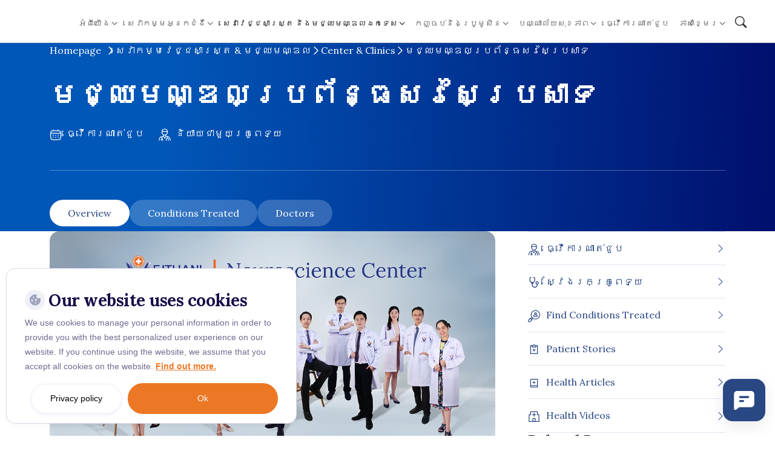

--- FILE ---
content_type: text/html; charset=UTF-8
request_url: https://www.vejthani.com/km/%E1%9E%9F%E1%9F%81%E1%9E%9C%E1%9E%B6%E1%9E%80%E1%9E%98%E1%9F%92%E1%9E%98%E1%9E%9C%E1%9F%81%E1%9E%87%E1%9F%92%E1%9E%87%E1%9E%9F%E1%9E%B6%E1%9E%9F%E1%9F%92%E1%9E%9A%E1%9F%92%E1%9E%8F/center-clinics/vejthani-neuroscience-center/
body_size: 24299
content:
<!doctype html>
<html lang="km">

<head>
    <meta charset="UTF-8">
    <meta name="viewport" content="width=device-width, initial-scale=1">
    <link rel="profile" href="https://gmpg.org/xfn/11">

    <link rel="preconnect" href="https://fonts.googleapis.com">
    <link rel="preconnect" href="https://fonts.gstatic.com" crossorigin>

        <link rel="stylesheet" href="https://cdn.jsdelivr.net/npm/bootstrap-icons@1.11.3/font/bootstrap-icons.css">
    <!-- <link href="https://fonts.googleapis.com/css2?family=Tinos:wght@400;700&display=swap" rel="stylesheet" /> -->
    <link href="https://fonts.googleapis.com/css2?family=Lora:ital,wght@0,400..700;1,400..700&display=swap" rel="stylesheet">
    <link rel="stylesheet" href="https://cdn.jsdelivr.net/npm/swiper@11/swiper-bundle.min.css" />
    <link
        href="https://fonts.googleapis.com/css2?family=Inter:ital,opsz,wght@0,14..32,100..900;1,14..32,100..900&display=swap"
        rel="stylesheet">
            <link href="https://fonts.googleapis.com/css2?family=Prompt:wght@400;500;700&display=swap" rel="stylesheet">
    
        <meta name='robots' content='index, follow, max-image-preview:large, max-snippet:-1, max-video-preview:-1' />
	<style>img:is([sizes="auto" i], [sizes^="auto," i]) { contain-intrinsic-size: 3000px 1500px }</style>
	<link rel="alternate" href="https://www.vejthani.com/medical-service/center-clinics/vejthani-neuroscience-center/" hreflang="en" />
<link rel="alternate" href="https://www.vejthani.com/th/medical-service/center-clinics/%e0%b8%a8%e0%b8%b9%e0%b8%99%e0%b8%a2%e0%b9%8c%e0%b8%aa%e0%b8%a1%e0%b8%ad%e0%b8%87%e0%b9%81%e0%b8%a5%e0%b8%b0%e0%b8%a3%e0%b8%b0%e0%b8%9a%e0%b8%9a%e0%b8%9b%e0%b8%a3%e0%b8%b0%e0%b8%aa%e0%b8%b2%e0%b8%97/" hreflang="th" />
<link rel="alternate" href="https://www.vejthani.com/km/%e1%9e%9f%e1%9f%81%e1%9e%9c%e1%9e%b6%e1%9e%80%e1%9e%98%e1%9f%92%e1%9e%98%e1%9e%9c%e1%9f%81%e1%9e%87%e1%9f%92%e1%9e%87%e1%9e%9f%e1%9e%b6%e1%9e%9f%e1%9f%92%e1%9e%9a%e1%9f%92%e1%9e%8f/center-clinics/vejthani-neuroscience-center/" hreflang="km" />
<link rel="alternate" href="https://www.vejthani.com/ar/%d8%a7%d9%84%d8%ae%d8%af%d9%85%d8%a7%d8%aa-%d8%a7%d9%84%d8%b7%d8%a8%d9%8a%d8%a9/center-clinics/vejthani-neurosciene-center/" hreflang="ar" />
<link rel="alternate" href="https://www.vejthani.com/my/medical-service/center-clinics/vejthani-neuroscience-center/" hreflang="my" />
<link rel="alternate" href="https://www.vejthani.com/zh-hant/medical-service/center-clinics/vejthani-neuroscience-center/" hreflang="zh" />
<link rel="alternate" href="https://www.vejthani.com/vi/dich-vu-y-te/center-clinics/vejthani-neuroscience-center/" hreflang="vi" />
<link rel="alternate" href="https://www.vejthani.com/bn/medical-service/center-clinics/vejthani-neuroscience-center/" hreflang="bn" />
<link rel="alternate" href="https://www.vejthani.com/am/medical-service/center-clinics/vejthani-neuroscience-center/" hreflang="et" />

<!-- Google Tag Manager for WordPress by gtm4wp.com -->
<script data-cfasync="false" data-pagespeed-no-defer>
	var gtm4wp_datalayer_name = "dataLayer";
	var dataLayer = dataLayer || [];
	const gtm4wp_use_sku_instead = false;
	const gtm4wp_currency = 'THB';
	const gtm4wp_product_per_impression = false;
	const gtm4wp_clear_ecommerce = false;
	const gtm4wp_datalayer_max_timeout = 2000;

	const gtm4wp_scrollerscript_debugmode         = true;
	const gtm4wp_scrollerscript_callbacktime      = 100;
	const gtm4wp_scrollerscript_readerlocation    = 150;
	const gtm4wp_scrollerscript_contentelementid  = "content";
	const gtm4wp_scrollerscript_scannertime       = 60;
	var CookieLawInfo_Accept_Callback = (function() {
		var gtm4wp_original_cli_callback = CookieLawInfo_Accept_Callback;
	
		return function() {
			if ( !window.CLI.consent ) {
				return false;
			}
		
			window.dataLayer = window.dataLayer || [];
			window.dataLayer.push({
				"event": "cookie_consent_update",
				"consent_data": window.CLI.consent
			});
		
			for(var i in window.CLI.consent) {
				window.dataLayer.push({
					"event": "cookie_consent_" + i
				});
			}
	
			if ( "function" == typeof gtm4wp_original_cli_callback ) {
				gtm4wp_original_cli_callback();
			}
		}
	})();
</script>
<!-- End Google Tag Manager for WordPress by gtm4wp.com -->
	<!-- This site is optimized with the Yoast SEO Premium plugin v26.1 (Yoast SEO v26.1) - https://yoast.com/wordpress/plugins/seo/ -->
	<title>មជ្ឈមណ្ឌលប្រព័ន្ធសរសៃប្រសាទ - Vejthani International Hospital | JCI Accredited International Hospital in Bangkok, Thailand.</title>
	<link rel="canonical" href="https://www.vejthani.com/km/សេវាកម្មវេជ្ជសាស្រ្ត/center-clinics/vejthani-neuroscience-center/" />
	<meta property="og:locale" content="en_US" />
	<meta property="og:locale:alternate" content="en_US" />
	<meta property="og:locale:alternate" content="th_TH" />
	<meta property="og:locale:alternate" content="ar_AR" />
	<meta property="og:locale:alternate" content="my_MM" />
	<meta property="og:locale:alternate" content="zh_CN" />
	<meta property="og:locale:alternate" content="vi_VN" />
	<meta property="og:locale:alternate" content="bn_IN" />
	<meta property="og:locale:alternate" content="" />
	<meta property="og:type" content="article" />
	<meta property="og:title" content="មជ្ឈមណ្ឌលប្រព័ន្ធសរសៃប្រសាទ" />
	<meta property="og:url" content="https://www.vejthani.com/km/សេវាកម្មវេជ្ជសាស្រ្ត/center-clinics/vejthani-neuroscience-center/" />
	<meta property="og:site_name" content="Vejthani International Hospital | JCI Accredited International Hospital in Bangkok, Thailand." />
	<meta property="article:modified_time" content="2026-01-09T09:59:45+00:00" />
	<meta property="og:image" content="https://www.vejthani.com/wp-content/uploads/2025/08/Best-Neurologists-in-Thailand-Meet-Our-Leading-Neurologists-A-Multidisciplinary-Team-for-Your-Brain-Health-publ-2025-08-18.jpg" />
	<meta property="og:image:width" content="1200" />
	<meta property="og:image:height" content="628" />
	<meta property="og:image:type" content="image/jpeg" />
	<meta name="twitter:card" content="summary_large_image" />
	<meta name="twitter:label1" content="Est. reading time" />
	<meta name="twitter:data1" content="1 នាទី" />
	<script type="application/ld+json" class="yoast-schema-graph">{"@context":"https://schema.org","@graph":[{"@type":"WebPage","@id":"https://www.vejthani.com/km/%e1%9e%9f%e1%9f%81%e1%9e%9c%e1%9e%b6%e1%9e%80%e1%9e%98%e1%9f%92%e1%9e%98%e1%9e%9c%e1%9f%81%e1%9e%87%e1%9f%92%e1%9e%87%e1%9e%9f%e1%9e%b6%e1%9e%9f%e1%9f%92%e1%9e%9a%e1%9f%92%e1%9e%8f/center-clinics/vejthani-neuroscience-center/","url":"https://www.vejthani.com/km/%e1%9e%9f%e1%9f%81%e1%9e%9c%e1%9e%b6%e1%9e%80%e1%9e%98%e1%9f%92%e1%9e%98%e1%9e%9c%e1%9f%81%e1%9e%87%e1%9f%92%e1%9e%87%e1%9e%9f%e1%9e%b6%e1%9e%9f%e1%9f%92%e1%9e%9a%e1%9f%92%e1%9e%8f/center-clinics/vejthani-neuroscience-center/","name":"មជ្ឈមណ្ឌលប្រព័ន្ធសរសៃប្រសាទ - Vejthani International Hospital | JCI Accredited International Hospital in Bangkok, Thailand.","isPartOf":{"@id":"https://www.vejthani.com/km/#website"},"primaryImageOfPage":{"@id":"https://www.vejthani.com/km/%e1%9e%9f%e1%9f%81%e1%9e%9c%e1%9e%b6%e1%9e%80%e1%9e%98%e1%9f%92%e1%9e%98%e1%9e%9c%e1%9f%81%e1%9e%87%e1%9f%92%e1%9e%87%e1%9e%9f%e1%9e%b6%e1%9e%9f%e1%9f%92%e1%9e%9a%e1%9f%92%e1%9e%8f/center-clinics/vejthani-neuroscience-center/#primaryimage"},"image":{"@id":"https://www.vejthani.com/km/%e1%9e%9f%e1%9f%81%e1%9e%9c%e1%9e%b6%e1%9e%80%e1%9e%98%e1%9f%92%e1%9e%98%e1%9e%9c%e1%9f%81%e1%9e%87%e1%9f%92%e1%9e%87%e1%9e%9f%e1%9e%b6%e1%9e%9f%e1%9f%92%e1%9e%9a%e1%9f%92%e1%9e%8f/center-clinics/vejthani-neuroscience-center/#primaryimage"},"thumbnailUrl":"https://www.vejthani.com/wp-content/uploads/2025/08/Best-Neurologists-in-Thailand-Meet-Our-Leading-Neurologists-A-Multidisciplinary-Team-for-Your-Brain-Health-publ-2025-08-18.jpg","datePublished":"2019-11-14T16:51:19+00:00","dateModified":"2026-01-09T09:59:45+00:00","breadcrumb":{"@id":"https://www.vejthani.com/km/%e1%9e%9f%e1%9f%81%e1%9e%9c%e1%9e%b6%e1%9e%80%e1%9e%98%e1%9f%92%e1%9e%98%e1%9e%9c%e1%9f%81%e1%9e%87%e1%9f%92%e1%9e%87%e1%9e%9f%e1%9e%b6%e1%9e%9f%e1%9f%92%e1%9e%9a%e1%9f%92%e1%9e%8f/center-clinics/vejthani-neuroscience-center/#breadcrumb"},"inLanguage":"km","potentialAction":[{"@type":"ReadAction","target":["https://www.vejthani.com/km/%e1%9e%9f%e1%9f%81%e1%9e%9c%e1%9e%b6%e1%9e%80%e1%9e%98%e1%9f%92%e1%9e%98%e1%9e%9c%e1%9f%81%e1%9e%87%e1%9f%92%e1%9e%87%e1%9e%9f%e1%9e%b6%e1%9e%9f%e1%9f%92%e1%9e%9a%e1%9f%92%e1%9e%8f/center-clinics/vejthani-neuroscience-center/"]}]},{"@type":"ImageObject","inLanguage":"km","@id":"https://www.vejthani.com/km/%e1%9e%9f%e1%9f%81%e1%9e%9c%e1%9e%b6%e1%9e%80%e1%9e%98%e1%9f%92%e1%9e%98%e1%9e%9c%e1%9f%81%e1%9e%87%e1%9f%92%e1%9e%87%e1%9e%9f%e1%9e%b6%e1%9e%9f%e1%9f%92%e1%9e%9a%e1%9f%92%e1%9e%8f/center-clinics/vejthani-neuroscience-center/#primaryimage","url":"https://www.vejthani.com/wp-content/uploads/2025/08/Best-Neurologists-in-Thailand-Meet-Our-Leading-Neurologists-A-Multidisciplinary-Team-for-Your-Brain-Health-publ-2025-08-18.jpg","contentUrl":"https://www.vejthani.com/wp-content/uploads/2025/08/Best-Neurologists-in-Thailand-Meet-Our-Leading-Neurologists-A-Multidisciplinary-Team-for-Your-Brain-Health-publ-2025-08-18.jpg","width":1200,"height":628},{"@type":"BreadcrumbList","@id":"https://www.vejthani.com/km/%e1%9e%9f%e1%9f%81%e1%9e%9c%e1%9e%b6%e1%9e%80%e1%9e%98%e1%9f%92%e1%9e%98%e1%9e%9c%e1%9f%81%e1%9e%87%e1%9f%92%e1%9e%87%e1%9e%9f%e1%9e%b6%e1%9e%9f%e1%9f%92%e1%9e%9a%e1%9f%92%e1%9e%8f/center-clinics/vejthani-neuroscience-center/#breadcrumb","itemListElement":[{"@type":"ListItem","position":1,"name":"Home","item":"https://www.vejthani.com/km/"},{"@type":"ListItem","position":2,"name":"សេវាកម្មវេជ្ជសាស្រ្ត &amp; មជ្ឈមណ្ឌល","item":"https://www.vejthani.com/km/%e1%9e%9f%e1%9f%81%e1%9e%9c%e1%9e%b6%e1%9e%80%e1%9e%98%e1%9f%92%e1%9e%98%e1%9e%9c%e1%9f%81%e1%9e%87%e1%9f%92%e1%9e%87%e1%9e%9f%e1%9e%b6%e1%9e%9f%e1%9f%92%e1%9e%9a%e1%9f%92%e1%9e%8f/"},{"@type":"ListItem","position":3,"name":"Center &#038; Clinics","item":"https://www.vejthani.com/km/%e1%9e%9f%e1%9f%81%e1%9e%9c%e1%9e%b6%e1%9e%80%e1%9e%98%e1%9f%92%e1%9e%98%e1%9e%9c%e1%9f%81%e1%9e%87%e1%9f%92%e1%9e%87%e1%9e%9f%e1%9e%b6%e1%9e%9f%e1%9f%92%e1%9e%9a%e1%9f%92%e1%9e%8f/center-clinics/"},{"@type":"ListItem","position":4,"name":"មជ្ឈមណ្ឌលប្រព័ន្ធសរសៃប្រសាទ"}]},{"@type":"WebSite","@id":"https://www.vejthani.com/km/#website","url":"https://www.vejthani.com/km/","name":"Vejthani International Hospital | JCI Accredited International Hospital in Bangkok, Thailand.","description":"Get a Medical Check up in Bangkok at Vejthani International Hospital","publisher":{"@id":"https://www.vejthani.com/km/#organization"},"potentialAction":[{"@type":"SearchAction","target":{"@type":"EntryPoint","urlTemplate":"https://www.vejthani.com/km/?s={search_term_string}"},"query-input":{"@type":"PropertyValueSpecification","valueRequired":true,"valueName":"search_term_string"}}],"inLanguage":"km"},{"@type":"Organization","@id":"https://www.vejthani.com/km/#organization","name":"vejthani","url":"https://www.vejthani.com/km/","logo":{"@type":"ImageObject","inLanguage":"km","@id":"https://www.vejthani.com/km/#/schema/logo/image/","url":"https://www.vejthani.com/wp-content/uploads/2025/11/Logo-Vertical-Vejthani-new-Design-ARAB-July-2025-04-Small-scaled.jpg","contentUrl":"https://www.vejthani.com/wp-content/uploads/2025/11/Logo-Vertical-Vejthani-new-Design-ARAB-July-2025-04-Small-scaled.jpg","width":1920,"height":1920,"caption":"vejthani"},"image":{"@id":"https://www.vejthani.com/km/#/schema/logo/image/"}}]}</script>
	<!-- / Yoast SEO Premium plugin. -->


<link rel="alternate" type="application/rss+xml" title="Vejthani International Hospital | JCI Accredited International Hospital in Bangkok, Thailand. &raquo; ព័ត៌មាន​រំលឹក" href="https://www.vejthani.com/km/feed/" />
<link rel="alternate" type="application/rss+xml" title="Vejthani International Hospital | JCI Accredited International Hospital in Bangkok, Thailand. &raquo; Feed មតិ" href="https://www.vejthani.com/km/comments/feed/" />
<link rel='stylesheet' id='wp-block-library-css' href='https://www.vejthani.com/wp-includes/css/dist/block-library/style.min.css?ver=6.8.3' type='text/css' media='all' />
<style id='classic-theme-styles-inline-css' type='text/css'>
/*! This file is auto-generated */
.wp-block-button__link{color:#fff;background-color:#32373c;border-radius:9999px;box-shadow:none;text-decoration:none;padding:calc(.667em + 2px) calc(1.333em + 2px);font-size:1.125em}.wp-block-file__button{background:#32373c;color:#fff;text-decoration:none}
</style>
<style id='global-styles-inline-css' type='text/css'>
:root{--wp--preset--aspect-ratio--square: 1;--wp--preset--aspect-ratio--4-3: 4/3;--wp--preset--aspect-ratio--3-4: 3/4;--wp--preset--aspect-ratio--3-2: 3/2;--wp--preset--aspect-ratio--2-3: 2/3;--wp--preset--aspect-ratio--16-9: 16/9;--wp--preset--aspect-ratio--9-16: 9/16;--wp--preset--color--black: #000000;--wp--preset--color--cyan-bluish-gray: #abb8c3;--wp--preset--color--white: #ffffff;--wp--preset--color--pale-pink: #f78da7;--wp--preset--color--vivid-red: #cf2e2e;--wp--preset--color--luminous-vivid-orange: #ff6900;--wp--preset--color--luminous-vivid-amber: #fcb900;--wp--preset--color--light-green-cyan: #7bdcb5;--wp--preset--color--vivid-green-cyan: #00d084;--wp--preset--color--pale-cyan-blue: #8ed1fc;--wp--preset--color--vivid-cyan-blue: #0693e3;--wp--preset--color--vivid-purple: #9b51e0;--wp--preset--gradient--vivid-cyan-blue-to-vivid-purple: linear-gradient(135deg,rgba(6,147,227,1) 0%,rgb(155,81,224) 100%);--wp--preset--gradient--light-green-cyan-to-vivid-green-cyan: linear-gradient(135deg,rgb(122,220,180) 0%,rgb(0,208,130) 100%);--wp--preset--gradient--luminous-vivid-amber-to-luminous-vivid-orange: linear-gradient(135deg,rgba(252,185,0,1) 0%,rgba(255,105,0,1) 100%);--wp--preset--gradient--luminous-vivid-orange-to-vivid-red: linear-gradient(135deg,rgba(255,105,0,1) 0%,rgb(207,46,46) 100%);--wp--preset--gradient--very-light-gray-to-cyan-bluish-gray: linear-gradient(135deg,rgb(238,238,238) 0%,rgb(169,184,195) 100%);--wp--preset--gradient--cool-to-warm-spectrum: linear-gradient(135deg,rgb(74,234,220) 0%,rgb(151,120,209) 20%,rgb(207,42,186) 40%,rgb(238,44,130) 60%,rgb(251,105,98) 80%,rgb(254,248,76) 100%);--wp--preset--gradient--blush-light-purple: linear-gradient(135deg,rgb(255,206,236) 0%,rgb(152,150,240) 100%);--wp--preset--gradient--blush-bordeaux: linear-gradient(135deg,rgb(254,205,165) 0%,rgb(254,45,45) 50%,rgb(107,0,62) 100%);--wp--preset--gradient--luminous-dusk: linear-gradient(135deg,rgb(255,203,112) 0%,rgb(199,81,192) 50%,rgb(65,88,208) 100%);--wp--preset--gradient--pale-ocean: linear-gradient(135deg,rgb(255,245,203) 0%,rgb(182,227,212) 50%,rgb(51,167,181) 100%);--wp--preset--gradient--electric-grass: linear-gradient(135deg,rgb(202,248,128) 0%,rgb(113,206,126) 100%);--wp--preset--gradient--midnight: linear-gradient(135deg,rgb(2,3,129) 0%,rgb(40,116,252) 100%);--wp--preset--font-size--small: 13px;--wp--preset--font-size--medium: 20px;--wp--preset--font-size--large: 36px;--wp--preset--font-size--x-large: 42px;--wp--preset--spacing--20: 0.44rem;--wp--preset--spacing--30: 0.67rem;--wp--preset--spacing--40: 1rem;--wp--preset--spacing--50: 1.5rem;--wp--preset--spacing--60: 2.25rem;--wp--preset--spacing--70: 3.38rem;--wp--preset--spacing--80: 5.06rem;--wp--preset--shadow--natural: 6px 6px 9px rgba(0, 0, 0, 0.2);--wp--preset--shadow--deep: 12px 12px 50px rgba(0, 0, 0, 0.4);--wp--preset--shadow--sharp: 6px 6px 0px rgba(0, 0, 0, 0.2);--wp--preset--shadow--outlined: 6px 6px 0px -3px rgba(255, 255, 255, 1), 6px 6px rgba(0, 0, 0, 1);--wp--preset--shadow--crisp: 6px 6px 0px rgba(0, 0, 0, 1);}:where(.is-layout-flex){gap: 0.5em;}:where(.is-layout-grid){gap: 0.5em;}body .is-layout-flex{display: flex;}.is-layout-flex{flex-wrap: wrap;align-items: center;}.is-layout-flex > :is(*, div){margin: 0;}body .is-layout-grid{display: grid;}.is-layout-grid > :is(*, div){margin: 0;}:where(.wp-block-columns.is-layout-flex){gap: 2em;}:where(.wp-block-columns.is-layout-grid){gap: 2em;}:where(.wp-block-post-template.is-layout-flex){gap: 1.25em;}:where(.wp-block-post-template.is-layout-grid){gap: 1.25em;}.has-black-color{color: var(--wp--preset--color--black) !important;}.has-cyan-bluish-gray-color{color: var(--wp--preset--color--cyan-bluish-gray) !important;}.has-white-color{color: var(--wp--preset--color--white) !important;}.has-pale-pink-color{color: var(--wp--preset--color--pale-pink) !important;}.has-vivid-red-color{color: var(--wp--preset--color--vivid-red) !important;}.has-luminous-vivid-orange-color{color: var(--wp--preset--color--luminous-vivid-orange) !important;}.has-luminous-vivid-amber-color{color: var(--wp--preset--color--luminous-vivid-amber) !important;}.has-light-green-cyan-color{color: var(--wp--preset--color--light-green-cyan) !important;}.has-vivid-green-cyan-color{color: var(--wp--preset--color--vivid-green-cyan) !important;}.has-pale-cyan-blue-color{color: var(--wp--preset--color--pale-cyan-blue) !important;}.has-vivid-cyan-blue-color{color: var(--wp--preset--color--vivid-cyan-blue) !important;}.has-vivid-purple-color{color: var(--wp--preset--color--vivid-purple) !important;}.has-black-background-color{background-color: var(--wp--preset--color--black) !important;}.has-cyan-bluish-gray-background-color{background-color: var(--wp--preset--color--cyan-bluish-gray) !important;}.has-white-background-color{background-color: var(--wp--preset--color--white) !important;}.has-pale-pink-background-color{background-color: var(--wp--preset--color--pale-pink) !important;}.has-vivid-red-background-color{background-color: var(--wp--preset--color--vivid-red) !important;}.has-luminous-vivid-orange-background-color{background-color: var(--wp--preset--color--luminous-vivid-orange) !important;}.has-luminous-vivid-amber-background-color{background-color: var(--wp--preset--color--luminous-vivid-amber) !important;}.has-light-green-cyan-background-color{background-color: var(--wp--preset--color--light-green-cyan) !important;}.has-vivid-green-cyan-background-color{background-color: var(--wp--preset--color--vivid-green-cyan) !important;}.has-pale-cyan-blue-background-color{background-color: var(--wp--preset--color--pale-cyan-blue) !important;}.has-vivid-cyan-blue-background-color{background-color: var(--wp--preset--color--vivid-cyan-blue) !important;}.has-vivid-purple-background-color{background-color: var(--wp--preset--color--vivid-purple) !important;}.has-black-border-color{border-color: var(--wp--preset--color--black) !important;}.has-cyan-bluish-gray-border-color{border-color: var(--wp--preset--color--cyan-bluish-gray) !important;}.has-white-border-color{border-color: var(--wp--preset--color--white) !important;}.has-pale-pink-border-color{border-color: var(--wp--preset--color--pale-pink) !important;}.has-vivid-red-border-color{border-color: var(--wp--preset--color--vivid-red) !important;}.has-luminous-vivid-orange-border-color{border-color: var(--wp--preset--color--luminous-vivid-orange) !important;}.has-luminous-vivid-amber-border-color{border-color: var(--wp--preset--color--luminous-vivid-amber) !important;}.has-light-green-cyan-border-color{border-color: var(--wp--preset--color--light-green-cyan) !important;}.has-vivid-green-cyan-border-color{border-color: var(--wp--preset--color--vivid-green-cyan) !important;}.has-pale-cyan-blue-border-color{border-color: var(--wp--preset--color--pale-cyan-blue) !important;}.has-vivid-cyan-blue-border-color{border-color: var(--wp--preset--color--vivid-cyan-blue) !important;}.has-vivid-purple-border-color{border-color: var(--wp--preset--color--vivid-purple) !important;}.has-vivid-cyan-blue-to-vivid-purple-gradient-background{background: var(--wp--preset--gradient--vivid-cyan-blue-to-vivid-purple) !important;}.has-light-green-cyan-to-vivid-green-cyan-gradient-background{background: var(--wp--preset--gradient--light-green-cyan-to-vivid-green-cyan) !important;}.has-luminous-vivid-amber-to-luminous-vivid-orange-gradient-background{background: var(--wp--preset--gradient--luminous-vivid-amber-to-luminous-vivid-orange) !important;}.has-luminous-vivid-orange-to-vivid-red-gradient-background{background: var(--wp--preset--gradient--luminous-vivid-orange-to-vivid-red) !important;}.has-very-light-gray-to-cyan-bluish-gray-gradient-background{background: var(--wp--preset--gradient--very-light-gray-to-cyan-bluish-gray) !important;}.has-cool-to-warm-spectrum-gradient-background{background: var(--wp--preset--gradient--cool-to-warm-spectrum) !important;}.has-blush-light-purple-gradient-background{background: var(--wp--preset--gradient--blush-light-purple) !important;}.has-blush-bordeaux-gradient-background{background: var(--wp--preset--gradient--blush-bordeaux) !important;}.has-luminous-dusk-gradient-background{background: var(--wp--preset--gradient--luminous-dusk) !important;}.has-pale-ocean-gradient-background{background: var(--wp--preset--gradient--pale-ocean) !important;}.has-electric-grass-gradient-background{background: var(--wp--preset--gradient--electric-grass) !important;}.has-midnight-gradient-background{background: var(--wp--preset--gradient--midnight) !important;}.has-small-font-size{font-size: var(--wp--preset--font-size--small) !important;}.has-medium-font-size{font-size: var(--wp--preset--font-size--medium) !important;}.has-large-font-size{font-size: var(--wp--preset--font-size--large) !important;}.has-x-large-font-size{font-size: var(--wp--preset--font-size--x-large) !important;}
:where(.wp-block-post-template.is-layout-flex){gap: 1.25em;}:where(.wp-block-post-template.is-layout-grid){gap: 1.25em;}
:where(.wp-block-columns.is-layout-flex){gap: 2em;}:where(.wp-block-columns.is-layout-grid){gap: 2em;}
:root :where(.wp-block-pullquote){font-size: 1.5em;line-height: 1.6;}
</style>
<link rel='stylesheet' id='cookie-notice-front-css' href='https://www.vejthani.com/wp-content/plugins/cookie-notice/css/front.min.css?ver=2.5.7' type='text/css' media='all' />
<link rel='stylesheet' id='woocommerce-layout-css' href='https://www.vejthani.com/wp-content/plugins/woocommerce/assets/css/woocommerce-layout.css?ver=10.2.2' type='text/css' media='all' />
<link rel='stylesheet' id='woocommerce-smallscreen-css' href='https://www.vejthani.com/wp-content/plugins/woocommerce/assets/css/woocommerce-smallscreen.css?ver=10.2.2' type='text/css' media='only screen and (max-width: 768px)' />
<link rel='stylesheet' id='woocommerce-general-css' href='https://www.vejthani.com/wp-content/plugins/woocommerce/assets/css/woocommerce.css?ver=10.2.2' type='text/css' media='all' />
<style id='woocommerce-inline-inline-css' type='text/css'>
.woocommerce form .form-row .required { visibility: visible; }
</style>
<link rel='stylesheet' id='site-reviews-css' href='https://www.vejthani.com/wp-content/plugins/site-reviews/assets/styles/minimal.css?ver=7.2.13' type='text/css' media='all' />
<style id='site-reviews-inline-css' type='text/css'>
:root{--glsr-star-empty:url(https://www.vejthani.com/wp-content/plugins/site-reviews/assets/images/stars/default/star-empty.svg);--glsr-star-error:url(https://www.vejthani.com/wp-content/plugins/site-reviews/assets/images/stars/default/star-error.svg);--glsr-star-full:url(https://www.vejthani.com/wp-content/plugins/site-reviews/assets/images/stars/default/star-full.svg);--glsr-star-half:url(https://www.vejthani.com/wp-content/plugins/site-reviews/assets/images/stars/default/star-half.svg)}

</style>
<link rel='stylesheet' id='site-reviews-images-css' href='https://www.vejthani.com/wp-content/plugins/site-reviews-images/assets/site-reviews-images.css?ver=4.1.2' type='text/css' media='all' />
<link rel='stylesheet' id='brands-styles-css' href='https://www.vejthani.com/wp-content/plugins/woocommerce/assets/css/brands.css?ver=10.2.2' type='text/css' media='all' />
<link rel='stylesheet' id='searchwp-live-search-css' href='https://www.vejthani.com/wp-content/plugins/searchwp-live-ajax-search/assets/styles/style.min.css?ver=1.8.6' type='text/css' media='all' />
<style id='searchwp-live-search-inline-css' type='text/css'>
.searchwp-live-search-result .searchwp-live-search-result--title a {
  font-size: 16px;
}
.searchwp-live-search-result .searchwp-live-search-result--price {
  font-size: 14px;
}
.searchwp-live-search-result .searchwp-live-search-result--add-to-cart .button {
  font-size: 14px;
}

</style>
<link rel='stylesheet' id='searchwp-forms-css' href='https://www.vejthani.com/wp-content/plugins/searchwp/assets/css/frontend/search-forms.min.css?ver=4.5.1' type='text/css' media='all' />
<link rel='stylesheet' id='vejthani-style-css' href='https://www.vejthani.com/wp-content/themes/vejthani-revamp/dist/css/style.css?ver=1769131711' type='text/css' media='all' />
<script type="text/javascript" src="https://www.vejthani.com/wp-includes/js/jquery/jquery.min.js?ver=3.7.1" id="jquery-core-js"></script>
<script type="text/javascript" src="https://www.vejthani.com/wp-includes/js/jquery/jquery-migrate.min.js?ver=3.4.1" id="jquery-migrate-js"></script>
<script type="text/javascript" id="cookie-notice-front-js-before">
/* <![CDATA[ */
var cnArgs = {"ajaxUrl":"https:\/\/www.vejthani.com\/wp-admin\/admin-ajax.php","nonce":"0f8206d56c","hideEffect":"fade","position":"bottom","onScroll":false,"onScrollOffset":100,"onClick":false,"cookieName":"cookie_notice_accepted","cookieTime":2592000,"cookieTimeRejected":2592000,"globalCookie":false,"redirection":true,"cache":true,"revokeCookies":false,"revokeCookiesOpt":"automatic"};
/* ]]> */
</script>
<script type="text/javascript" src="https://www.vejthani.com/wp-content/plugins/cookie-notice/js/front.min.js?ver=2.5.7" id="cookie-notice-front-js"></script>
<script type="text/javascript" src="https://www.vejthani.com/wp-content/plugins/woocommerce/assets/js/jquery-blockui/jquery.blockUI.min.js?ver=2.7.0-wc.10.2.2" id="jquery-blockui-js" defer="defer" data-wp-strategy="defer"></script>
<script type="text/javascript" src="https://www.vejthani.com/wp-content/plugins/woocommerce/assets/js/js-cookie/js.cookie.min.js?ver=2.1.4-wc.10.2.2" id="js-cookie-js" defer="defer" data-wp-strategy="defer"></script>
<script type="text/javascript" id="woocommerce-js-extra">
/* <![CDATA[ */
var woocommerce_params = {"ajax_url":"\/wp-admin\/admin-ajax.php","wc_ajax_url":"\/km\/?wc-ajax=%%endpoint%%","i18n_password_show":"Show password","i18n_password_hide":"Hide password"};
/* ]]> */
</script>
<script type="text/javascript" src="https://www.vejthani.com/wp-content/plugins/woocommerce/assets/js/frontend/woocommerce.min.js?ver=10.2.2" id="woocommerce-js" defer="defer" data-wp-strategy="defer"></script>
<script type="text/javascript" src="https://www.vejthani.com/wp-content/plugins/duracelltomi-google-tag-manager/dist/js/analytics-talk-content-tracking.js?ver=1.22.1" id="gtm4wp-scroll-tracking-js"></script>
<link rel="https://api.w.org/" href="https://www.vejthani.com/wp-json/" /><link rel="alternate" title="JSON" type="application/json" href="https://www.vejthani.com/wp-json/wp/v2/pages/4212" /><link rel="EditURI" type="application/rsd+xml" title="RSD" href="https://www.vejthani.com/xmlrpc.php?rsd" />
<meta name="generator" content="WordPress 6.8.3" />
<meta name="generator" content="WooCommerce 10.2.2" />
<link rel='shortlink' href='https://www.vejthani.com/?p=4212' />
<link rel="alternate" title="oEmbed (JSON)" type="application/json+oembed" href="https://www.vejthani.com/wp-json/oembed/1.0/embed?url=https%3A%2F%2Fwww.vejthani.com%2Fkm%2F%25e1%259e%259f%25e1%259f%2581%25e1%259e%259c%25e1%259e%25b6%25e1%259e%2580%25e1%259e%2598%25e1%259f%2592%25e1%259e%2598%25e1%259e%259c%25e1%259f%2581%25e1%259e%2587%25e1%259f%2592%25e1%259e%2587%25e1%259e%259f%25e1%259e%25b6%25e1%259e%259f%25e1%259f%2592%25e1%259e%259a%25e1%259f%2592%25e1%259e%258f%2Fcenter-clinics%2Fvejthani-neuroscience-center%2F" />
<link rel="alternate" title="oEmbed (XML)" type="text/xml+oembed" href="https://www.vejthani.com/wp-json/oembed/1.0/embed?url=https%3A%2F%2Fwww.vejthani.com%2Fkm%2F%25e1%259e%259f%25e1%259f%2581%25e1%259e%259c%25e1%259e%25b6%25e1%259e%2580%25e1%259e%2598%25e1%259f%2592%25e1%259e%2598%25e1%259e%259c%25e1%259f%2581%25e1%259e%2587%25e1%259f%2592%25e1%259e%2587%25e1%259e%259f%25e1%259e%25b6%25e1%259e%259f%25e1%259f%2592%25e1%259e%259a%25e1%259f%2592%25e1%259e%258f%2Fcenter-clinics%2Fvejthani-neuroscience-center%2F&#038;format=xml" />
<script type='text/javascript'>
							SG_POPUPS_QUEUE = [];
							SG_POPUP_DATA = [];
							SG_APP_POPUP_URL = 'https://www.vejthani.com/wp-content/plugins/popup-builder-platinum';
							SG_POPUP_VERSION='3.374_4;';
							
							function sgAddEvent(element, eventName, fn) {
								if (element.addEventListener)
									element.addEventListener(eventName, fn, false);
								else if (element.attachEvent)
									element.attachEvent('on' + eventName, fn);
							}
						</script><script type="text/javascript">SG_POPUPS_QUEUE = [];</script>
<!-- Google Tag Manager for WordPress by gtm4wp.com -->
<!-- GTM Container placement set to automatic -->
<script data-cfasync="false" data-pagespeed-no-defer>
	var dataLayer_content = {"visitorLoginState":"logged-out","visitorType":"visitor-logged-out","visitorEmail":"","visitorEmailHash":"","visitorRegistrationDate":"","visitorUsername":"","pageTitle":"មជ្ឈមណ្ឌលប្រព័ន្ធសរសៃប្រសាទ - Vejthani International Hospital | JCI Accredited International Hospital in Bangkok, Thailand.","pagePostType":"page","pagePostType2":"single-page","pagePostAuthorID":2,"pagePostAuthor":"fluke","pagePostDate":"ខែ​វិច្ឆិកា 14, 2019","pagePostDateYear":2019,"pagePostDateMonth":11,"pagePostDateDay":14,"pagePostDateDayName":"ថ្ងៃ​ព្រហស្បតិ៍","pagePostDateHour":16,"pagePostDateMinute":51,"pagePostDateIso":"2019-11-14T16:51:19+07:00","pagePostDateUnix":1573750279,"pagePostTerms":{"language":["ភាសាខ្មែរ"],"post_translations":["pll_5dc8407ce172c"],"meta":{"center_or_clinics":"center","header_title":"មជ្ឈមណ្ឌលប្រព័ន្ធសរសៃប្រសាទ","header_content":"Vejthani Hospital, 5th Floor","header_image":44103,"left_column_content":"មជ្ឈមណ្ឌលផ្នែកប្រព័ន្ធប្រសាទ\r\n\r\nVejthani Neuroscience Center is an Integrated center of Neurological Services that is able to provide treatment for all types of neurological problems, from migraines and headaches, to brain tumor removal and treatment of Parkinson’s. This is a major achievement that occurred in our medical services in which we have many experienced and qualified neurologists and neurosurgeons in different subspecialties. Vejthani neuroscience center offers competent out-patient and in-patient services, through the knowledge as well as updated medical equipment.\r\nPatients can be assured of receiving an excellent international level of care for both selective and emergency needs.","left_column_list":1,"right_column_list":3,"promotion_package_object":"a:1:{i:0;s:4:\"1324\";}","doctor_object":"a:16:{i:0;s:4:\"1861\";i:1;s:4:\"3191\";i:2;s:4:\"2061\";i:3;s:4:\"3193\";i:4;s:4:\"1969\";i:5;s:4:\"3233\";i:6;s:4:\"1909\";i:7;s:4:\"2197\";i:8;s:4:\"2859\";i:9;s:4:\"3143\";i:10;s:4:\"2081\";i:11;s:4:\"1921\";i:12;s:4:\"1981\";i:13;s:4:\"2869\";i:14;s:4:\"2585\";i:15;s:4:\"1857\";}","patient_stories_object":"","videos_object":"","articles_object":"","left_column_list_0_title":"Services","left_column_list_0_content":"Our services can be divided into three main areas\r\n\r\n1) Neurology: is a branch of medicine dealing with disorders of the nervous system, such as\r\n\r\n \tStroke treatment both ischemic, due to lack of blood flow, and hemorrhagic, due to bleeding\r\n \tHeadache, Facial Pain\r\n \tVertigo, Syncope\r\n \tChronic Pain\r\n \tSleep Disorders\r\n \tMovement Disorders; such as, Parkinson\r\n \tDementia, Behavioral Disorders\r\n \tDiabetic Neuropathy\r\n \tEpilepsy\r\n\r\n2) Neurosurgery specializes in the diagnosis and surgical treatment of disorders of the central and peripheral nervous system, such as\r\n\r\n \tBrain and Spinal Cord Tumor\r\n \tBrain and Spinal Cord Injury\r\n\r\n3) Neurodiagnostic offers diagnostic services to people of all ages with disorders of the nervous system Neurophysiologic Studies include\r\n\r\n \tElectroencephalography: EEG both routine and 24 hours VDO EEG Monitoring\r\n \tPolysomnography : PSG \/ Sleep Lab\r\n \tNerve Conduction Studies \/ Electromyogram: NCS \/ EMG\r\n \tNeurosonology include:\r\n– Carotid Doppler\r\n– Transcranial Doppler: TCD\r\n \tNeuroradiology, such as;\r\n– CT scanning provides more detailed information on head injuries, stroke, brain tumors and other brain diseases\r\n– Magnetic resonance imaging (MRI) of the brain uses a powerful magnetic field, radio waves and a computer to produce detailed pictures of the brain and other cranial structures that are clearer and more detailed than other imaging methods\r\n– Magnetic resonance angiogram (MRA) is a type of magnetic resonance imaging (MRI) scan that uses a magnetic field and pulses of radio wave energy to provide pictures of blood vessels inside the brain\r\n– Cerebral angiography is a diagnostic test that uses x-rays and an iodine-containing contrast material to produce pictures of blood vessels in the brain\r\n","right_column_list_0_title":"ម៉ោងបម្រើសេវាកម្ម","right_column_list_0_list_0_text":"ថ្ងៃច័ន្ទ-ថ្ងៃអាទិត្យ៖  08.00 am - 08.00 pm","right_column_list_0_list":1,"right_column_list_1_title":"ទីតាំង","right_column_list_1_list_0_text":"មជ្ឈមណ្ឌលប្រព័ន្ធសរសៃប្រសាទ, ជាន់ទី៤, អាគារ King of Bone, មន្ទីរពេទ្យវេជ្ជថានី","right_column_list_1_list":1,"right_column_list_2_title":"APPOINTMENTS & INQUIRIES","right_column_list_2_list_0_text":"Phone :  +66 (0) 2734-0000 ext. 5400","right_column_list_2_list":1,"doctor_location":"","patient_stories_in_center_clinic":"","videos_in_center_clinic":"","articles_in_center_clinic":"a:32:{i:0;s:5:\"13419\";i:1;s:5:\"29745\";i:2;s:5:\"30851\";i:3;s:5:\"30830\";i:4;s:5:\"30746\";i:5;s:5:\"31041\";i:6;s:5:\"32474\";i:7;s:5:\"32641\";i:8;s:5:\"32719\";i:9;s:5:\"32950\";i:10;s:5:\"33495\";i:11;s:5:\"33498\";i:12;s:5:\"34294\";i:13;s:5:\"35109\";i:14;s:5:\"30733\";i:15;s:5:\"30725\";i:16;s:5:\"14528\";i:17;s:5:\"14502\";i:18;s:5:\"38064\";i:19;s:5:\"40296\";i:20;s:5:\"41706\";i:21;s:5:\"43646\";i:22;s:5:\"43916\";i:23;s:5:\"43919\";i:24;s:5:\"44011\";i:25;s:5:\"44416\";i:26;s:5:\"45255\";i:27;s:5:\"45698\";i:28;s:5:\"45707\";i:29;s:5:\"50234\";i:30;s:5:\"51734\";i:31;s:5:\"57656\";}","doctor_specialty_in_center_clinic":-1,"doctor_sub_specialty_in_center_clinic":"","doctor_specialty_in_center_clinic_2":-1,"doctor_sub_specialty_in_center_clinic_2":"","header_content_image":"","fixed_doctor_in_center_clinic":"","child_center":"","text_to_show_in_parent":"","page_excerpt":"","alt_header_image":"Neuroscience Center Vejthani Hospital Bangkok Thailand","header_video":"","tests_procedures_content":"","tests_and_procedures_list":"","conditions_treated_content":"","conditions_treated_list":"","inline_featured_image":"","footnotes":""}},"postCountOnPage":1,"postCountTotal":1,"postID":4212,"postFormat":"standard"};
	dataLayer.push( dataLayer_content );
</script>
<script data-cfasync="false" data-pagespeed-no-defer>
		if (typeof gtag == "undefined") {
			function gtag(){dataLayer.push(arguments);}
		}

		gtag("consent", "default", {
			"analytics_storage": "granted",
			"ad_storage": "denied",
			"ad_user_data": "denied",
			"ad_personalization": "denied",
			"functionality_storage": "denied",
			"security_storage": "denied",
			"personalization_storage": "denied",
		});
</script>
<script data-cfasync="false" data-pagespeed-no-defer>
(function(w,d,s,l,i){w[l]=w[l]||[];w[l].push({'gtm.start':
new Date().getTime(),event:'gtm.js'});var f=d.getElementsByTagName(s)[0],
j=d.createElement(s),dl=l!='dataLayer'?'&l='+l:'';j.async=true;j.src=
'//www.googletagmanager.com/gtm.js?id='+i+dl;f.parentNode.insertBefore(j,f);
})(window,document,'script','dataLayer','GTM-WMNSVDT');
</script>
<!-- End Google Tag Manager for WordPress by gtm4wp.com --><style type="text/css">dd ul.bulleted {  float:none;clear:both; }</style>		<script>
			document.documentElement.className = document.documentElement.className.replace( 'no-js', 'js' );
		</script>
				<style>
			.no-js img.lazyload { display: none; }
			figure.wp-block-image img.lazyloading { min-width: 150px; }
							.lazyload, .lazyloading { opacity: 0; }
				.lazyloaded {
					opacity: 1;
					transition: opacity 400ms;
					transition-delay: 0ms;
				}
					</style>
			<noscript><style>.woocommerce-product-gallery{ opacity: 1 !important; }</style></noscript>
	<link rel="icon" href="https://www.vejthani.com/wp-content/uploads/2021/10/favicon.ico" sizes="32x32" />
<link rel="icon" href="https://www.vejthani.com/wp-content/uploads/2021/10/favicon.ico" sizes="192x192" />
<link rel="apple-touch-icon" href="https://www.vejthani.com/wp-content/uploads/2021/10/favicon.ico" />
<meta name="msapplication-TileImage" content="https://www.vejthani.com/wp-content/uploads/2021/10/favicon.ico" />
		<style type="text/css" id="wp-custom-css">
			.content details {
	margin-bottom: 1rem;
	margin-top: 1rem;
}

.content summary {
	font-size: 18px;
}

.content details p {
	font-size: 16px;
	padding: 12px;
}
		</style>
		</head>

<body class="wp-singular page-template page-template-template-center-clinics page-template-template-center-clinics-php page page-id-4212 page-child parent-pageid-3969 wp-embed-responsive wp-theme-vejthani-revamp theme-vejthani-revamp cookies-not-set woocommerce-no-js no-sidebar">
    
<!-- GTM Container placement set to automatic -->
<!-- Google Tag Manager (noscript) -->
				<noscript><iframe src="https://www.googletagmanager.com/ns.html?id=GTM-WMNSVDT" height="0" width="0" style="display:none;visibility:hidden" aria-hidden="true"></iframe></noscript>
<!-- End Google Tag Manager (noscript) -->    <div id="page" class="site">
        <a class="skip-link screen-reader-text"
            href="#primary">Skip to content</a>

        <header id="site__header">
            <nav class="navbar navbar-expand-xl">
                <div class="container">
                    <a class="navbar-brand" href="https://www.vejthani.com/km/">
                        <img class="avoid--lazy--load"
                            src="https://www.vejthani.com/wp-content/themes/vejthani-revamp/assets/images/logo-vejthani-international.webp"
                            alt="Vejthani International Hospital | JCI Accredited International Hospital in Bangkok, Thailand.">
                    </a>
                    <div class="mobile-left">
                        <div class="languages-mobile language-wrapper">
                            <li class="nav-item dropdown"><a class="nav-link dropdown-toggle" href="javascript:void(0);" role="button" data-bs-toggle="dropdown" aria-expanded="false">ភាសាខ្មែរ</a><ul class="dropdown-menu"><li><a href="https://www.vejthani.com/medical-service/center-clinics/vejthani-neuroscience-center/" class="dropdown-item">English</a></li><li><a href="https://www.vejthani.com/th/medical-service/center-clinics/%e0%b8%a8%e0%b8%b9%e0%b8%99%e0%b8%a2%e0%b9%8c%e0%b8%aa%e0%b8%a1%e0%b8%ad%e0%b8%87%e0%b9%81%e0%b8%a5%e0%b8%b0%e0%b8%a3%e0%b8%b0%e0%b8%9a%e0%b8%9a%e0%b8%9b%e0%b8%a3%e0%b8%b0%e0%b8%aa%e0%b8%b2%e0%b8%97/" class="dropdown-item">ไทย</a></li><li><a href="https://www.vejthani.com/ar/%d8%a7%d9%84%d8%ae%d8%af%d9%85%d8%a7%d8%aa-%d8%a7%d9%84%d8%b7%d8%a8%d9%8a%d8%a9/center-clinics/vejthani-neurosciene-center/" class="dropdown-item">العربية</a></li><li><a href="https://www.vejthani.com/my/medical-service/center-clinics/vejthani-neuroscience-center/" class="dropdown-item">ဗမာစာ</a></li><li><a href="https://www.vejthani.com/zh-hant/medical-service/center-clinics/vejthani-neuroscience-center/" class="dropdown-item">中文 (中国)</a></li><li><a href="https://www.vejthani.com/vi/dich-vu-y-te/center-clinics/vejthani-neuroscience-center/" class="dropdown-item">Tiếng Việt</a></li><li><a href="https://www.vejthani.com/bn/medical-service/center-clinics/vejthani-neuroscience-center/" class="dropdown-item">বাংলা</a></li><li><a href="https://www.vejthani.com/am/medical-service/center-clinics/vejthani-neuroscience-center/" class="dropdown-item">አማርኛ</a></li></ul></li>                        </div>
                        <a class="search" href="#">
                            <i class="bi bi-search"></i>
                        </a>
                        <button class="navbar-toggler" type="button" data-bs-toggle="collapse"
                            data-bs-target="#navbarSupportedContent" aria-controls="navbarSupportedContent"
                            aria-expanded="false" aria-label="Toggle navigation">
                            <i class="bi bi-list toggle-icon"></i>
                        </button>
                    </div>
                    <div class="collapse navbar-collapse" id="navbarSupportedContent">
                        <ul id="menu-primary-v4-km" class="navbar-nav me-auto mt-2 mb-2 mb-lg-0"><li class="nav-item dropdown dropdown-fullwidth"><a class="nav-link dropdown-toggle d-none d-xl-block" href="#" role="button" data-bs-toggle="dropdown" aria-expanded="false">អំពីយើង</a>
<div class="dropdown-menu mega-menu shadow-sm"><div class="container py-5"><div class="row"><div class="col-md-4"><ul class="list-unstyled"><li><a class="dropdown-item" href="https://www.vejthani.com/km/about-us/">អំពីយើង</a></li>
<li><a class="dropdown-item" href="https://www.vejthani.com/km/why-choosevejthani-hospital/">Why Choose Vejthani Hospital?</a></li>
<li><a class="dropdown-item" href="https://www.vejthani.com/km/patient-story/">ចំណាប់អារម្មណ៍របស់អ្នកទទួលសេវាកម្ម</a></li>
<li><a class="dropdown-item" href="https://www.vejthani.com/km/about-vejthani-hospital/%e1%9e%82%e1%9e%bb%e1%9e%8e%e1%9e%97%e1%9e%b6%e1%9e%96%e1%9e%9f%e1%9f%92%e1%9e%8f%e1%9e%84%e1%9f%8b%e1%9e%8a%e1%9e%b6%e1%9e%a2%e1%9e%93%e1%9f%92%e1%9e%8f%e1%9e%9a%e1%9e%87%e1%9e%b6%e1%9e%8f%e1%9e%b7/">គុណភាពស្តង់ដាអន្តរជាតិ</a></li>
<li><a class="dropdown-item" href="https://www.vejthani.com/km/about-us/%e1%9e%94%e1%9f%92%e1%9e%9a%e1%9e%9c%e1%9e%8f%e1%9f%92%e1%9e%8f%e1%9e%b7%e1%9e%98%e1%9e%93%e1%9f%92%e1%9e%91%e1%9e%b8%e1%9e%9a%e1%9e%96%e1%9f%81%e1%9e%91%e1%9f%92%e1%9e%99/">ប្រវត្តិមន្ទីរពេទ្យ</a></li>
<li><a class="dropdown-item" href="https://www.vejthani.com/km/about-us/overses-offices-representatives/">ការិយាល័យតំណាងក្រៅប្រទេស</a></li></ul></div><div class="col-md-4"><ul class="list-unstyled"><li><a class="dropdown-item" href="https://www.vejthani.com/km/news-and-updates/">ព័ត៌មាន និងសេវាកម្ម</a></li>
</ul></div><div class="col-md-4"><div class="position-relative h-100 rounded overflow-hidden" style="background-image:url('https://www.vejthani.com/wp-content/uploads/2025/10/international-patient-guide-min-1.jpg');background-size:cover;background-position:center;height:230px!important;"><div class="position-absolute bottom-0 start-0 w-100 p-4 text-white" style="background:linear-gradient(to top,rgba(0,0,0,.6),transparent);"><p class="h5 mb-1">Why Choose Vejthani International Hospital?</p></div></div></div></div></div></div>
</li>
<li class="nav-item dropdown dropdown-fullwidth"><a class="nav-link dropdown-toggle d-none d-xl-block" href="#" role="button" data-bs-toggle="dropdown" aria-expanded="false">សេវាកម្មអ្នកជំងឺ</a>
<div class="dropdown-menu mega-menu shadow-sm"><div class="container py-5"><div class="row"><div class="col-md-4"><ul class="list-unstyled"><li><a class="dropdown-item" href="https://www.vejthani.com/km/e-payment/">ការបង់វិក័យប័ត្ររបស់ខ្ញុំ</a></li>
<li><a class="dropdown-item" href="https://www.vejthani.com/km/find-a-doctor/">ប្រវត្តិវេជ្ជបណ្ឌិត</a></li>
<li><a class="dropdown-item" href="https://www.vejthani.com/km/talk-to-doctor/">និយាយជាមួយគ្រូពេទ្យ</a></li>
<li><a class="dropdown-item" href="https://www.vejthani.com/km/make-an-appointment/">ធ្វើការណាត់ជួបវេជ្ជបណ្ឌិត</a></li>
<li><a class="dropdown-item" href="https://www.vejthani.com/km/patient-services/hospital-services-facilities/">សេវាកម្មមន្ទីរពេទ្យ គ្រឿងបរិក្ខារ</a></li>
<li><a class="dropdown-item" href="https://www.vejthani.com/km/international-insurance-and-billing/">International Insurance and Billing</a></li></ul></div><div class="col-md-4"><ul class="list-unstyled"><li><a class="dropdown-item" href="https://www.vejthani.com/km/patient-services/">Patient Services</a></li>
<li><a class="dropdown-item" href="https://www.vejthani.com/km/patient-services/hospital-services-facilities/international-service-center/">សេវាកម្មសម្រាប់អ្នកជំងឺអន្តរជាតិ</a></li>
</ul></div><div class="col-md-4"><div class="position-relative h-100 rounded overflow-hidden" style="background-image:url('https://www.vejthani.com/wp-content/uploads/2020/08/Hotel-01.jpg');background-size:cover;background-position:center;height:230px!important;"><div class="position-absolute bottom-0 start-0 w-100 p-4 text-white" style="background:linear-gradient(to top,rgba(0,0,0,.6),transparent);"><p class="h5 mb-1">Patient Services</p></div></div></div></div></div></div>
</li>
<li class="nav-item dropdown dropdown-fullwidth"><a class="nav-link dropdown-toggle d-none d-xl-block active" href="#" role="button" data-bs-toggle="dropdown" aria-expanded="false">សេវាវេជ្ជសាស្ត្រ និងមជ្ឈមណ្ឌលឯកទេស</a>
<div class="dropdown-menu mega-menu shadow-sm"><div class="container py-5"><div class="row"><div class="col-md-4"><ul class="list-unstyled"><li><a class="dropdown-item" href="https://www.vejthani.com/km/%e1%9e%9f%e1%9f%81%e1%9e%9c%e1%9e%b6%e1%9e%80%e1%9e%98%e1%9f%92%e1%9e%98%e1%9e%9c%e1%9f%81%e1%9e%87%e1%9f%92%e1%9e%87%e1%9e%9f%e1%9e%b6%e1%9e%9f%e1%9f%92%e1%9e%9a%e1%9f%92%e1%9e%8f/">សេវាកម្មវេជ្ជសាស្រ្ត &amp; មជ្ឈមណ្ឌល</a></li>
<li><a class="dropdown-item" href="https://www.vejthani.com/km/%e1%9e%9f%e1%9f%81%e1%9e%9c%e1%9e%b6%e1%9e%80%e1%9e%98%e1%9f%92%e1%9e%98%e1%9e%9c%e1%9f%81%e1%9e%87%e1%9f%92%e1%9e%87%e1%9e%9f%e1%9e%b6%e1%9e%9f%e1%9f%92%e1%9e%9a%e1%9f%92%e1%9e%8f/center-clinics/vejthani-breast-center/">មជ្ឈមណ្ឌលដើមទ្រូង</a></li>
<li><a class="dropdown-item" href="https://www.vejthani.com/km/%e1%9e%9f%e1%9f%81%e1%9e%9c%e1%9e%b6%e1%9e%80%e1%9e%98%e1%9f%92%e1%9e%98%e1%9e%9c%e1%9f%81%e1%9e%87%e1%9f%92%e1%9e%87%e1%9e%9f%e1%9e%b6%e1%9e%9f%e1%9f%92%e1%9e%9a%e1%9f%92%e1%9e%8f/center-clinics/colorectal-surgery-clinic/">មជ្ឈមណ្ឌលវះកាត់ពោះវៀនធំ</a></li>
<li><a class="dropdown-item" href="https://dentalisthailand.com/">Dentalis and Dental Implant Center</a></li>
<li><a class="dropdown-item" href="https://www.vejthani.com/km/%e1%9e%9f%e1%9f%81%e1%9e%9c%e1%9e%b6%e1%9e%80%e1%9e%98%e1%9f%92%e1%9e%98%e1%9e%9c%e1%9f%81%e1%9e%87%e1%9f%92%e1%9e%87%e1%9e%9f%e1%9e%b6%e1%9e%9f%e1%9f%92%e1%9e%9a%e1%9f%92%e1%9e%8f/center-clinics/hemodialysis-center/">មជ្ឈមណ្ឌលផ្លាស់ប្តូរឈាមតម្រងនោម</a></li>
<li><a class="dropdown-item" href="https://www.vejthani.com/km/%e1%9e%9f%e1%9f%81%e1%9e%9c%e1%9e%b6%e1%9e%80%e1%9e%98%e1%9f%92%e1%9e%98%e1%9e%9c%e1%9f%81%e1%9e%87%e1%9f%92%e1%9e%87%e1%9e%9f%e1%9e%b6%e1%9e%9f%e1%9f%92%e1%9e%9a%e1%9f%92%e1%9e%8f/center-clinics/vejthani-total-joint-replacement-center/">មជ្ឈមណ្ឌលត្រគាកនិងជង្គង់</a></li></ul></div><div class="col-md-4"><ul class="list-unstyled"><li><a class="dropdown-item" href="https://www.lifecancercenter.com/">Life Cancer Center</a></li>
<li><a class="dropdown-item active" href="https://www.vejthani.com/km/%e1%9e%9f%e1%9f%81%e1%9e%9c%e1%9e%b6%e1%9e%80%e1%9e%98%e1%9f%92%e1%9e%98%e1%9e%9c%e1%9f%81%e1%9e%87%e1%9f%92%e1%9e%87%e1%9e%9f%e1%9e%b6%e1%9e%9f%e1%9f%92%e1%9e%9a%e1%9f%92%e1%9e%8f/center-clinics/vejthani-neuroscience-center/">មជ្ឈមណ្ឌលប្រព័ន្ធសរសៃប្រសាទ</a></li>
<li><a class="dropdown-item" href="https://www.vejthani.com/km/%e1%9e%9f%e1%9f%81%e1%9e%9c%e1%9e%b6%e1%9e%80%e1%9e%98%e1%9f%92%e1%9e%98%e1%9e%9c%e1%9f%81%e1%9e%87%e1%9f%92%e1%9e%87%e1%9e%9f%e1%9e%b6%e1%9e%9f%e1%9f%92%e1%9e%9a%e1%9f%92%e1%9e%8f/center-clinics/orthopedics-center/">មជ្ឈមណ្ឌលឆ្អឹងនិងសន្លាក់</a></li>
<li><a class="dropdown-item" href="https://www.vejthani.com/km/%e1%9e%9f%e1%9f%81%e1%9e%9c%e1%9e%b6%e1%9e%80%e1%9e%98%e1%9f%92%e1%9e%98%e1%9e%9c%e1%9f%81%e1%9e%87%e1%9f%92%e1%9e%87%e1%9e%9f%e1%9e%b6%e1%9e%9f%e1%9f%92%e1%9e%9a%e1%9f%92%e1%9e%8f/center-clinics/pediatric-surgery-clinic/">មជ្ឈមណ្ឌលឆ្អឹងនិងសន្លាក់កុមារ</a></li>
<li><a class="dropdown-item" href="https://www.vejthani.com/km/%e1%9e%9f%e1%9f%81%e1%9e%9c%e1%9e%b6%e1%9e%80%e1%9e%98%e1%9f%92%e1%9e%98%e1%9e%9c%e1%9f%81%e1%9e%87%e1%9f%92%e1%9e%87%e1%9e%9f%e1%9e%b6%e1%9e%9f%e1%9f%92%e1%9e%9a%e1%9f%92%e1%9e%8f/center-clinics/plastic-surgery-center/">មជ្ឈមណ្ឌលផ្នែកកែសម្ផស្ស</a></li>
<li><a class="dropdown-item" href="https://www.vejthani.com/km/%e1%9e%9f%e1%9f%81%e1%9e%9c%e1%9e%b6%e1%9e%80%e1%9e%98%e1%9f%92%e1%9e%98%e1%9e%9c%e1%9f%81%e1%9e%87%e1%9f%92%e1%9e%87%e1%9e%9f%e1%9e%b6%e1%9e%9f%e1%9f%92%e1%9e%9a%e1%9f%92%e1%9e%8f/center-clinics/vejthani-spine-center/">មជ្ឈមណ្ឌលឆ្អឹងខ្នង</a></li>
</ul></div><div class="col-md-4"><div class="position-relative h-100 rounded overflow-hidden" style="background-image:url('https://www.vejthani.com/wp-content/uploads/2024/06/Breast-cancer-banner-2024.jpg');background-size:cover;background-position:center;height:230px!important;"><div class="position-absolute bottom-0 start-0 w-100 p-4 text-white" style="background:linear-gradient(to top,rgba(0,0,0,.6),transparent);"><p class="h5 mb-1">Breast Center</p></div></div></div></div></div></div>
</li>
<li class="nav-item dropdown dropdown-fullwidth"><a class="nav-link dropdown-toggle d-none d-xl-block" href="#" role="button" data-bs-toggle="dropdown" aria-expanded="false">កញ្ចប់និងប្រូមូសិន</a>
<div class="dropdown-menu mega-menu shadow-sm"><div class="container py-5"><div class="row"><div class="col-md-4"><ul class="list-unstyled"><li><a class="dropdown-item" href="https://www.vejthani.com/km/packages-and-programs/">All Packages and Programs</a></li>
<li><a class="dropdown-item" href="https://www.vejthani.com/product-category/online/">Online Purchase</a></li>
</ul></div><div class="col-md-4"><ul class="list-unstyled"></ul></div><div class="col-md-4"><div class="position-relative h-100 rounded overflow-hidden" style="background-image:url('https://www.vejthani.com/wp-content/uploads/2023/12/Banner-Check-up-eng.png');background-size:cover;background-position:center;height:230px!important;"><div class="position-absolute bottom-0 start-0 w-100 p-4 text-white" style="background:linear-gradient(to top,rgba(0,0,0,.6),transparent);"><p class="h5 mb-1">កញ្ចប់ពិនិត្យសុខភាពប្រចាំឆ្នាំ</p><a class="text-white with-icon" href="https://www.vejthani.com/km/packages-and-programs/health-check-up-program/">Explore More Package</a></div></div></div></div></div></div>
</li>
<li class="nav-item dropdown dropdown-fullwidth"><a class="nav-link dropdown-toggle d-none d-xl-block" href="#" role="button" data-bs-toggle="dropdown" aria-expanded="false">បណ្ណាល័យសុខភាព</a>
<div class="dropdown-menu mega-menu shadow-sm"><div class="container py-5"><div class="row"><div class="col-md-4"><ul class="list-unstyled"><li><a class="dropdown-item" href="https://www.vejthani.com/km/health-article/">អត្ថបទសុខភាព</a></li>
<li><a class="dropdown-item" href="https://www.vejthani.com/km/patient-story/">ចំណាប់អារម្មណ៍របស់អ្នកទទួលសេវាកម្ម</a></li>
<li><a class="dropdown-item" href="https://www.vejthani.com/km/health-video/">វីដេអូសុខភាព</a></li>
</ul></div><div class="col-md-4"><ul class="list-unstyled"></ul></div><div class="col-md-4"><div class="position-relative h-100 rounded overflow-hidden" style="background-image:url('https://www.vejthani.com/wp-content/uploads/2025/10/bone-marrow-Thumnail-KH.webp');background-size:cover;background-position:center;height:230px!important;"><div class="position-absolute bottom-0 start-0 w-100 p-4 text-white" style="background:linear-gradient(to top,rgba(0,0,0,.6),transparent);"><p class="h5 mb-1">ការប្តូរខួរឆ្អឹងខ្នង ក្តីសង្ឃឹមសម្រាប់អ្នកជំងឺមហារីកឈាម</p></div></div></div></div></div></div>
</li>
</ul>
                        <div class="navbar-right d-none d-xl-flex mt-2">
                            <ul class="navbar-nav">
                                <li class="nav-item">
                                    <a class="nav-link text-nowrap" href="https://www.vejthani.com/km/make-an-appointment/">ធ្វើការណាត់ជួប</a>
                                </li>
                                <div class="language-wrapper">
                                    <li class="nav-item dropdown"><a class="nav-link dropdown-toggle" href="javascript:void(0);" role="button" data-bs-toggle="dropdown" aria-expanded="false">ភាសាខ្មែរ</a><ul class="dropdown-menu"><li><a href="https://www.vejthani.com/medical-service/center-clinics/vejthani-neuroscience-center/" class="dropdown-item">English</a></li><li><a href="https://www.vejthani.com/th/medical-service/center-clinics/%e0%b8%a8%e0%b8%b9%e0%b8%99%e0%b8%a2%e0%b9%8c%e0%b8%aa%e0%b8%a1%e0%b8%ad%e0%b8%87%e0%b9%81%e0%b8%a5%e0%b8%b0%e0%b8%a3%e0%b8%b0%e0%b8%9a%e0%b8%9a%e0%b8%9b%e0%b8%a3%e0%b8%b0%e0%b8%aa%e0%b8%b2%e0%b8%97/" class="dropdown-item">ไทย</a></li><li><a href="https://www.vejthani.com/ar/%d8%a7%d9%84%d8%ae%d8%af%d9%85%d8%a7%d8%aa-%d8%a7%d9%84%d8%b7%d8%a8%d9%8a%d8%a9/center-clinics/vejthani-neurosciene-center/" class="dropdown-item">العربية</a></li><li><a href="https://www.vejthani.com/my/medical-service/center-clinics/vejthani-neuroscience-center/" class="dropdown-item">ဗမာစာ</a></li><li><a href="https://www.vejthani.com/zh-hant/medical-service/center-clinics/vejthani-neuroscience-center/" class="dropdown-item">中文 (中国)</a></li><li><a href="https://www.vejthani.com/vi/dich-vu-y-te/center-clinics/vejthani-neuroscience-center/" class="dropdown-item">Tiếng Việt</a></li><li><a href="https://www.vejthani.com/bn/medical-service/center-clinics/vejthani-neuroscience-center/" class="dropdown-item">বাংলা</a></li><li><a href="https://www.vejthani.com/am/medical-service/center-clinics/vejthani-neuroscience-center/" class="dropdown-item">አማርኛ</a></li></ul></li>                                </div>

                                <li class="nav-item">
                                    <a class="nav-link" href="#" id="desktopSearchTrigger">
                                        <i class="bi bi-search"></i>
                                    </a>
                                </li>
                            </ul>
                        </div>
                        <!-- Accordion Menu (Mobile) -->
                        <div class="d-block d-xl-none">
                            <div class="quick-links row row-cols-2 g-0 mb-4">
                                <div class="col">
                                    <a href="https://www.vejthani.com/km/make-an-appointment/" class="quick-link text-white p-4 bg-primary border-end border-bottom">
                                        <div class="d-block mb-2 w-100"><img
 data-src="https://www.vejthani.com/wp-content/themes/vejthani-revamp/assets/icons/solar_calendar-linear.svg" class="lazyload" src="[data-uri]" /><noscript><img
                                                src="https://www.vejthani.com/wp-content/themes/vejthani-revamp/assets/icons/solar_calendar-linear.svg" /></noscript>
                                        </div>
                                        <span class="d-block">ធ្វើការណាត់ជួប</span>
                                    </a>
                                </div>
                                <div class="col">
                                    <a href="https://www.vejthani.com/km/talk-to-doctor/" class="quick-link text-white p-4 bg-primary border-bottom">
                                        <div class="d-block mb-2 w-100">
                                            <img
 data-src="https://www.vejthani.com/wp-content/themes/vejthani-revamp/assets/icons/streamline-plump_insurance-hand.svg" class="lazyload" src="[data-uri]" /><noscript><img
                                                src="https://www.vejthani.com/wp-content/themes/vejthani-revamp/assets/icons/streamline-plump_insurance-hand.svg" /></noscript>
                                        </div>
                                        <span class="d-block">Consult a Doctor</span>
                                    </a>
                                </div>
                                <div class="col">
                                                                        <a href="https://www.vejthani.com/km/diseases-conditions/" class="quick-link text-white p-4 bg-primary border-end border-bottom">
                                        <div class="d-block mb-2 w-100"><img
 data-src="https://www.vejthani.com/wp-content/themes/vejthani-revamp/assets/icons/streamline-plump_medical-bag.svg" class="lazyload" src="[data-uri]" /><noscript><img
                                                src="https://www.vejthani.com/wp-content/themes/vejthani-revamp/assets/icons/streamline-plump_medical-bag.svg" /></noscript>
                                        </div>
                                        <span class="d-block">ស្វែងរកជំងឺ និង រោគសញ្ញា</span>
                                    </a>
                                </div>
                                <div class="col">
                                    <a href="https://www.vejthani.com/km/find-a-doctor/" class="quick-link text-white p-4 bg-primary border-bottom">
                                        <div class="d-block mb-2 w-100"><img
 data-src="https://www.vejthani.com/wp-content/themes/vejthani-revamp/assets/icons/maki_doctor_white.svg" class="lazyload" src="[data-uri]" /><noscript><img
                                                src="https://www.vejthani.com/wp-content/themes/vejthani-revamp/assets/icons/maki_doctor_white.svg" /></noscript>
                                        </div>
                                        <span class="d-block">ស្វែងរកគ្រូពេទ្យ</span>
                                    </a>
                                </div>
                            </div>
                            <div class="accordion" id="navAccordion">
                                <div class="accordion-item border-0"><div class="accordion-header font-head" id="heading-45949"><button class="accordion-button collapsed bg-transparent" type="button" data-bs-toggle="collapse" data-bs-target="#acc-45949" aria-expanded="false" aria-controls="acc-45949">អំពីយើង<i class="bi bi-chevron-down accordion-icon ms-auto"></i></button></div><div id="acc-45949" class="accordion-collapse collapse" aria-labelledby="heading-45949" data-bs-parent="#navAccordion"><div class="accordion-body px-0">
<ul class="list-unstyled"><li><a href="https://www.vejthani.com/km/about-us/">អំពីយើង</a></li>
<li><a href="https://www.vejthani.com/km/why-choosevejthani-hospital/">Why Choose Vejthani Hospital?</a></li>
<li><a href="https://www.vejthani.com/km/patient-story/">ចំណាប់អារម្មណ៍របស់អ្នកទទួលសេវាកម្ម</a></li>
<li><a href="https://www.vejthani.com/km/about-vejthani-hospital/%e1%9e%82%e1%9e%bb%e1%9e%8e%e1%9e%97%e1%9e%b6%e1%9e%96%e1%9e%9f%e1%9f%92%e1%9e%8f%e1%9e%84%e1%9f%8b%e1%9e%8a%e1%9e%b6%e1%9e%a2%e1%9e%93%e1%9f%92%e1%9e%8f%e1%9e%9a%e1%9e%87%e1%9e%b6%e1%9e%8f%e1%9e%b7/">គុណភាពស្តង់ដាអន្តរជាតិ</a></li>
<li><a href="https://www.vejthani.com/km/about-us/%e1%9e%94%e1%9f%92%e1%9e%9a%e1%9e%9c%e1%9e%8f%e1%9f%92%e1%9e%8f%e1%9e%b7%e1%9e%98%e1%9e%93%e1%9f%92%e1%9e%91%e1%9e%b8%e1%9e%9a%e1%9e%96%e1%9f%81%e1%9e%91%e1%9f%92%e1%9e%99/">ប្រវត្តិមន្ទីរពេទ្យ</a></li>
<li><a href="https://www.vejthani.com/km/about-us/overses-offices-representatives/">ការិយាល័យតំណាងក្រៅប្រទេស</a></li>
<li><a href="https://www.vejthani.com/km/news-and-updates/">ព័ត៌មាន និងសេវាកម្ម</a></li>
</ul>
</div></div></div>
<div class="accordion-item border-0"><div class="accordion-header font-head" id="heading-45957"><button class="accordion-button collapsed bg-transparent" type="button" data-bs-toggle="collapse" data-bs-target="#acc-45957" aria-expanded="false" aria-controls="acc-45957">សេវាកម្មអ្នកជំងឺ<i class="bi bi-chevron-down accordion-icon ms-auto"></i></button></div><div id="acc-45957" class="accordion-collapse collapse" aria-labelledby="heading-45957" data-bs-parent="#navAccordion"><div class="accordion-body px-0">
<ul class="list-unstyled"><li><a href="https://www.vejthani.com/km/e-payment/">ការបង់វិក័យប័ត្ររបស់ខ្ញុំ</a></li>
<li><a href="https://www.vejthani.com/km/find-a-doctor/">ប្រវត្តិវេជ្ជបណ្ឌិត</a></li>
<li><a href="https://www.vejthani.com/km/talk-to-doctor/">និយាយជាមួយគ្រូពេទ្យ</a></li>
<li><a href="https://www.vejthani.com/km/make-an-appointment/">ធ្វើការណាត់ជួបវេជ្ជបណ្ឌិត</a></li>
<li><a href="https://www.vejthani.com/km/patient-services/hospital-services-facilities/">សេវាកម្មមន្ទីរពេទ្យ គ្រឿងបរិក្ខារ</a></li>
<li><a href="https://www.vejthani.com/km/international-insurance-and-billing/">International Insurance and Billing</a></li>
<li><a href="https://www.vejthani.com/km/patient-services/">Patient Services</a></li>
<li><a href="https://www.vejthani.com/km/patient-services/hospital-services-facilities/international-service-center/">សេវាកម្មសម្រាប់អ្នកជំងឺអន្តរជាតិ</a></li>
</ul>
</div></div></div>
<div class="accordion-item border-0"><div class="accordion-header font-head" id="heading-45971"><button class="accordion-button collapsed bg-transparent" type="button" data-bs-toggle="collapse" data-bs-target="#acc-45971" aria-expanded="false" aria-controls="acc-45971">សេវាវេជ្ជសាស្ត្រ និងមជ្ឈមណ្ឌលឯកទេស<i class="bi bi-chevron-down accordion-icon ms-auto"></i></button></div><div id="acc-45971" class="accordion-collapse collapse" aria-labelledby="heading-45971" data-bs-parent="#navAccordion"><div class="accordion-body px-0">
<ul class="list-unstyled"><li><a href="https://www.vejthani.com/km/%e1%9e%9f%e1%9f%81%e1%9e%9c%e1%9e%b6%e1%9e%80%e1%9e%98%e1%9f%92%e1%9e%98%e1%9e%9c%e1%9f%81%e1%9e%87%e1%9f%92%e1%9e%87%e1%9e%9f%e1%9e%b6%e1%9e%9f%e1%9f%92%e1%9e%9a%e1%9f%92%e1%9e%8f/">សេវាកម្មវេជ្ជសាស្រ្ត &amp; មជ្ឈមណ្ឌល</a></li>
<li><a href="https://www.vejthani.com/km/%e1%9e%9f%e1%9f%81%e1%9e%9c%e1%9e%b6%e1%9e%80%e1%9e%98%e1%9f%92%e1%9e%98%e1%9e%9c%e1%9f%81%e1%9e%87%e1%9f%92%e1%9e%87%e1%9e%9f%e1%9e%b6%e1%9e%9f%e1%9f%92%e1%9e%9a%e1%9f%92%e1%9e%8f/center-clinics/vejthani-breast-center/">មជ្ឈមណ្ឌលដើមទ្រូង</a></li>
<li><a href="https://www.vejthani.com/km/%e1%9e%9f%e1%9f%81%e1%9e%9c%e1%9e%b6%e1%9e%80%e1%9e%98%e1%9f%92%e1%9e%98%e1%9e%9c%e1%9f%81%e1%9e%87%e1%9f%92%e1%9e%87%e1%9e%9f%e1%9e%b6%e1%9e%9f%e1%9f%92%e1%9e%9a%e1%9f%92%e1%9e%8f/center-clinics/colorectal-surgery-clinic/">មជ្ឈមណ្ឌលវះកាត់ពោះវៀនធំ</a></li>
<li><a href="https://dentalisthailand.com/">Dentalis and Dental Implant Center</a></li>
<li><a href="https://www.vejthani.com/km/%e1%9e%9f%e1%9f%81%e1%9e%9c%e1%9e%b6%e1%9e%80%e1%9e%98%e1%9f%92%e1%9e%98%e1%9e%9c%e1%9f%81%e1%9e%87%e1%9f%92%e1%9e%87%e1%9e%9f%e1%9e%b6%e1%9e%9f%e1%9f%92%e1%9e%9a%e1%9f%92%e1%9e%8f/center-clinics/hemodialysis-center/">មជ្ឈមណ្ឌលផ្លាស់ប្តូរឈាមតម្រងនោម</a></li>
<li><a href="https://www.vejthani.com/km/%e1%9e%9f%e1%9f%81%e1%9e%9c%e1%9e%b6%e1%9e%80%e1%9e%98%e1%9f%92%e1%9e%98%e1%9e%9c%e1%9f%81%e1%9e%87%e1%9f%92%e1%9e%87%e1%9e%9f%e1%9e%b6%e1%9e%9f%e1%9f%92%e1%9e%9a%e1%9f%92%e1%9e%8f/center-clinics/vejthani-total-joint-replacement-center/">មជ្ឈមណ្ឌលត្រគាកនិងជង្គង់</a></li>
<li><a href="https://www.lifecancercenter.com/">Life Cancer Center</a></li>
<li><a href="https://www.vejthani.com/km/%e1%9e%9f%e1%9f%81%e1%9e%9c%e1%9e%b6%e1%9e%80%e1%9e%98%e1%9f%92%e1%9e%98%e1%9e%9c%e1%9f%81%e1%9e%87%e1%9f%92%e1%9e%87%e1%9e%9f%e1%9e%b6%e1%9e%9f%e1%9f%92%e1%9e%9a%e1%9f%92%e1%9e%8f/center-clinics/vejthani-neuroscience-center/">មជ្ឈមណ្ឌលប្រព័ន្ធសរសៃប្រសាទ</a></li>
<li><a href="https://www.vejthani.com/km/%e1%9e%9f%e1%9f%81%e1%9e%9c%e1%9e%b6%e1%9e%80%e1%9e%98%e1%9f%92%e1%9e%98%e1%9e%9c%e1%9f%81%e1%9e%87%e1%9f%92%e1%9e%87%e1%9e%9f%e1%9e%b6%e1%9e%9f%e1%9f%92%e1%9e%9a%e1%9f%92%e1%9e%8f/center-clinics/orthopedics-center/">មជ្ឈមណ្ឌលឆ្អឹងនិងសន្លាក់</a></li>
<li><a href="https://www.vejthani.com/km/%e1%9e%9f%e1%9f%81%e1%9e%9c%e1%9e%b6%e1%9e%80%e1%9e%98%e1%9f%92%e1%9e%98%e1%9e%9c%e1%9f%81%e1%9e%87%e1%9f%92%e1%9e%87%e1%9e%9f%e1%9e%b6%e1%9e%9f%e1%9f%92%e1%9e%9a%e1%9f%92%e1%9e%8f/center-clinics/pediatric-surgery-clinic/">មជ្ឈមណ្ឌលឆ្អឹងនិងសន្លាក់កុមារ</a></li>
<li><a href="https://www.vejthani.com/km/%e1%9e%9f%e1%9f%81%e1%9e%9c%e1%9e%b6%e1%9e%80%e1%9e%98%e1%9f%92%e1%9e%98%e1%9e%9c%e1%9f%81%e1%9e%87%e1%9f%92%e1%9e%87%e1%9e%9f%e1%9e%b6%e1%9e%9f%e1%9f%92%e1%9e%9a%e1%9f%92%e1%9e%8f/center-clinics/plastic-surgery-center/">មជ្ឈមណ្ឌលផ្នែកកែសម្ផស្ស</a></li>
<li><a href="https://www.vejthani.com/km/%e1%9e%9f%e1%9f%81%e1%9e%9c%e1%9e%b6%e1%9e%80%e1%9e%98%e1%9f%92%e1%9e%98%e1%9e%9c%e1%9f%81%e1%9e%87%e1%9f%92%e1%9e%87%e1%9e%9f%e1%9e%b6%e1%9e%9f%e1%9f%92%e1%9e%9a%e1%9f%92%e1%9e%8f/center-clinics/vejthani-spine-center/">មជ្ឈមណ្ឌលឆ្អឹងខ្នង</a></li>
</ul>
</div></div></div>
<div class="accordion-item border-0"><div class="accordion-header font-head" id="heading-45984"><button class="accordion-button collapsed bg-transparent" type="button" data-bs-toggle="collapse" data-bs-target="#acc-45984" aria-expanded="false" aria-controls="acc-45984">កញ្ចប់និងប្រូមូសិន<i class="bi bi-chevron-down accordion-icon ms-auto"></i></button></div><div id="acc-45984" class="accordion-collapse collapse" aria-labelledby="heading-45984" data-bs-parent="#navAccordion"><div class="accordion-body px-0">
<ul class="list-unstyled"><li><a href="https://www.vejthani.com/km/packages-and-programs/">All Packages and Programs</a></li>
<li><a href="https://www.vejthani.com/product-category/online/">Online Purchase</a></li>
</ul>
</div></div></div>
<div class="accordion-item border-0"><div class="accordion-header font-head" id="heading-46004"><button class="accordion-button collapsed bg-transparent" type="button" data-bs-toggle="collapse" data-bs-target="#acc-46004" aria-expanded="false" aria-controls="acc-46004">បណ្ណាល័យសុខភាព<i class="bi bi-chevron-down accordion-icon ms-auto"></i></button></div><div id="acc-46004" class="accordion-collapse collapse" aria-labelledby="heading-46004" data-bs-parent="#navAccordion"><div class="accordion-body px-0">
<ul class="list-unstyled"><li><a href="https://www.vejthani.com/km/health-article/">អត្ថបទសុខភាព</a></li>
<li><a href="https://www.vejthani.com/km/patient-story/">ចំណាប់អារម្មណ៍របស់អ្នកទទួលសេវាកម្ម</a></li>
<li><a href="https://www.vejthani.com/km/health-video/">វីដេអូសុខភាព</a></li>
</ul>
</div></div></div>
                            </div>
                        </div>
                        <!-- Search Overlay Desktop Section -->
                        <div id="searchOverlayDesktop" class="search-overlay d-none">
                            <div class="container">
                                <a class="navbar-brand" href="https://www.vejthani.com/km/">
                                    <img class="avoid--lazy--load"
                                        src="https://www.vejthani.com/wp-content/themes/vejthani-revamp/assets/images/logo-vejthani-international.webp"
                                        alt="Vejthani International Hospital | JCI Accredited International Hospital in Bangkok, Thailand.">
                                </a>
                                <div class="search-overlay-header d-flex align-items-center px-3 py-2">
                                    		<style>
			
			
			
			
			
			
			
			
					</style>
				<form id="searchwp-form-1"
			role="search"
			method="get"
			class="searchwp-form"
			action="https://www.vejthani.com/km/"
			aria-label="Search">
			<input type="hidden" name="swp_form[form_id]" value="1">
			<div class="swp-flex--col swp-flex--wrap swp-flex--gap-md">
				<div class="swp-flex--row swp-items-stretch swp-flex--gap-md">
					<div class="searchwp-form-input-container swp-items-stretch">
						
																		<input type="search"
							class="swp-input--search swp-input"
							placeholder=""
							value=""
							name="swps"
							title=""
						   	aria-label="Search"
							aria-required="false"
							 data-swplive="true" data-swpengine="default"                        />
					</div>

					
				</div>

				
							</div>
					</form>
		                                    <button class="close-search-desktop btn btn-link p-0" aria-label="Close search">
                                        <i class="bi bi-x-lg fs-5"></i>
                                    </button>
                                </div>
                            </div>
                        </div>
                    </div>
                </div>
            </nav>

            <!-- Search Overlay Section -->
            <div id="searchOverlay" class="search-overlay d-none">
                <div class="search-overlay-header">
                    		<style>
			
			
			
			
			
			
			
			
					</style>
				<form id="searchwp-form-1"
			role="search"
			method="get"
			class="searchwp-form"
			action="https://www.vejthani.com/km/"
			aria-label="Search">
			<input type="hidden" name="swp_form[form_id]" value="1">
			<div class="swp-flex--col swp-flex--wrap swp-flex--gap-md">
				<div class="swp-flex--row swp-items-stretch swp-flex--gap-md">
					<div class="searchwp-form-input-container swp-items-stretch">
						
																		<input type="search"
							class="swp-input--search swp-input"
							placeholder=""
							value=""
							name="swps"
							title=""
						   	aria-label="Search"
							aria-required="false"
							 data-swplive="true" data-swpengine="default"                        />
					</div>

					
				</div>

				
							</div>
					</form>
		                    <button class="close-search" aria-label="Close search">
                        <i class="bi bi-x-lg"></i>
                    </button>
                </div>
            </div>
        </header>
<main id="center-clinics-page">
    <header>
        <div class="container">
            <div class="breadcrumb"><a href="https://www.vejthani.com/km/" class="breadcrumb-nav"><i class="bi bi-chevron-left desktop"></i> Homepage<i class="bi bi-chevron-right mobile"></i></a><a href="https://www.vejthani.com/km/%e1%9e%9f%e1%9f%81%e1%9e%9c%e1%9e%b6%e1%9e%80%e1%9e%98%e1%9f%92%e1%9e%98%e1%9e%9c%e1%9f%81%e1%9e%87%e1%9f%92%e1%9e%87%e1%9e%9f%e1%9e%b6%e1%9e%9f%e1%9f%92%e1%9e%9a%e1%9f%92%e1%9e%8f/" class="breadcrumb-nav mobile">សេវាកម្មវេជ្ជសាស្រ្ត &amp; មជ្ឈមណ្ឌល </a> <i class="bi bi-chevron-right mobile" style="margin-left: 0px"></i><a href="https://www.vejthani.com/km/%e1%9e%9f%e1%9f%81%e1%9e%9c%e1%9e%b6%e1%9e%80%e1%9e%98%e1%9f%92%e1%9e%98%e1%9e%9c%e1%9f%81%e1%9e%87%e1%9f%92%e1%9e%87%e1%9e%9f%e1%9e%b6%e1%9e%9f%e1%9f%92%e1%9e%9a%e1%9f%92%e1%9e%8f/center-clinics/" class="breadcrumb-nav mobile">Center &#038; Clinics </a> <i class="bi bi-chevron-right mobile" style="margin-left: 0px"></i><span class="breadcrumb-nav mobile">មជ្ឈមណ្ឌលប្រព័ន្ធសរសៃប្រសាទ</span></div>            <h1 class="mb-4">មជ្ឈមណ្ឌលប្រព័ន្ធសរសៃប្រសាទ</h1>
            <div class="row pb-5 row-gap-3">
                <div class="col-lg-auto">
                    <a class="img-link" href="https://www.vejthani.com/km/make-an-appointment/">
                        <img 
                            
                            width="20" height="20" alt="" data-src="https://www.vejthani.com/wp-content/themes/vejthani-revamp/assets/icons/pages/center-clinics/calendar.svg" class="me-1 lazyload" src="[data-uri]" /><noscript><img class="me-1"
                            src="https://www.vejthani.com/wp-content/themes/vejthani-revamp/assets/icons/pages/center-clinics/calendar.svg"
                            width="20" height="20" alt="" /></noscript> ធ្វើការណាត់ជួប</a>
                </div>
                <div class="col-lg-auto">
                    <a class="img-link" href="https://www.vejthani.com/km/talk-to-doctor/">
                        <img 
                            
                            width="20" height="20" alt="" data-src="https://www.vejthani.com/wp-content/themes/vejthani-revamp/assets/icons/pages/center-clinics/doctor.svg" class="me-1 lazyload" src="[data-uri]" /><noscript><img class="me-1"
                            src="https://www.vejthani.com/wp-content/themes/vejthani-revamp/assets/icons/pages/center-clinics/doctor.svg"
                            width="20" height="20" alt="" /></noscript> និយាយជាមួយគ្រូពេទ្យ</a>
                </div>
            </div>
            <div style="border-top: 1px solid rgba(255,255,255,0.3);" class="pt-5 pb-2 gap-2 d-flex flex-wrap">
                <a href="#" class="btn-tab active">Overview</a>
                <!-- <a href="#test-procedures" class="btn-tab">Tests &amp; Procedures</a> -->
                <a href="#condition-treated" class="btn-tab">Conditions Treated</a>
                <a href="#doctors" data-tab-target="doctor" class="btn-tab">Doctors</a>
            </div>
        </div>
    </header>
        <section id="doctor-tab" class="container py-5 d-none">
        <h4>Doctors</h4>

        
        <div class="filter-and-result mb-5">
            <aside class="filter">
                <button type="button" id="filter-toggle"
                    class="d-lg-none d-block mt-4 btn w-100 btn-stroke-primary">Edit search
                    filters <i class="bi bi-filter"></i></button>
                <div class="filter-wrapper d-lg-flex d-none">
                    <section>
                        <h6 class="fw-bold mb-4">ជ្រើសតាមអក្សរដំបូង</h6>
                        <div class="alphabet-filter">
                                                                        <a class="doctor--filter--name" href="#" data-value="A">A</a>
                                                                        <a class="doctor--filter--name disabled" href="#" data-value="">B</a>
                                                                        <a class="doctor--filter--name" href="#" data-value="C">C</a>
                                                                                <a class="doctor--filter--name" href="#" data-value="D">D</a>
                                                                                <a class="doctor--filter--name" href="#" data-value="E">E</a>
                                                                        <a class="doctor--filter--name disabled" href="#" data-value="">F</a>
                                                                <a class="doctor--filter--name disabled" href="#" data-value="">G</a>
                                                                <a class="doctor--filter--name disabled" href="#" data-value="">H</a>
                                                                <a class="doctor--filter--name disabled" href="#" data-value="">I</a>
                                                                        <a class="doctor--filter--name" href="#" data-value="J">J</a>
                                                                                <a class="doctor--filter--name" href="#" data-value="K">K</a>
                                                                        <a class="doctor--filter--name disabled" href="#" data-value="">L</a>
                                                                <a class="doctor--filter--name disabled" href="#" data-value="">M</a>
                                                                        <a class="doctor--filter--name" href="#" data-value="N">N</a>
                                                                        <a class="doctor--filter--name disabled" href="#" data-value="">O</a>
                                                                        <a class="doctor--filter--name" href="#" data-value="P">P</a>
                                                                        <a class="doctor--filter--name disabled" href="#" data-value="">Q</a>
                                                                        <a class="doctor--filter--name" href="#" data-value="R">R</a>
                                                                                <a class="doctor--filter--name" href="#" data-value="S">S</a>
                                                                                <a class="doctor--filter--name" href="#" data-value="T">T</a>
                                                                        <a class="doctor--filter--name disabled" href="#" data-value="">U</a>
                                                                        <a class="doctor--filter--name" href="#" data-value="V">V</a>
                                                                                <a class="doctor--filter--name" href="#" data-value="W">W</a>
                                                                        <a class="doctor--filter--name disabled" href="#" data-value="">X</a>
                                                                <a class="doctor--filter--name disabled" href="#" data-value="">Y</a>
                                                                <a class="doctor--filter--name disabled" href="#" data-value="">Z</a>
                                                    </div>
                        <a href="" class="reset--doctor--filter d-block mt-4 btn w-100 btn-stroke-primary">Reset All Filters</a>
                    </section>
                </div>
            </aside>
            <section class="result">
                                    <hgroup class="border-bottom pb-4">
                        <strong>Displaying 1-26 out of 26 doctors available</strong>
                    </hgroup>
                                <div class="pt-5 d-flex flex-column gap-4">
                    
                                                                    <a href="https://www.vejthani.com/doctor/dr-anukul-leeanansaksiri/" class="doctor-card column--filter" data-filter="A">
                                                <div class="info-wrapper">
                                                    <img  alt="DR. ANUKUL  LEEANANSAKSIRI" data-src="https://img-doctorportal.vejthani.com/2869_5f6500b164.png" class="lazyload" src="[data-uri]"><noscript><img src="https://img-doctorportal.vejthani.com/2869_5f6500b164.png" alt="DR. ANUKUL  LEEANANSAKSIRI"></noscript>
                                                    <div class="info">
                                                        <p class="name">DR. ANUKUL  LEEANANSAKSIRI</h5>
                                                        <p class="special">Neuroscience Surgery</p>
                                                        <p class="department">Surgery</p>
                                                    </div>
                                                </div>
                                            </a>
                                                                    <a href="https://www.vejthani.com/doctor/dr-chusak-limotai/" class="doctor-card column--filter" data-filter="C">
                                                <div class="info-wrapper">
                                                    <img  alt="DR. CHUSAK LIMOTAI" data-src="https://img-doctorportal.vejthani.com/2091_91642_170033e039.jpg" class="lazyload" src="[data-uri]"><noscript><img src="https://img-doctorportal.vejthani.com/2091_91642_170033e039.jpg" alt="DR. CHUSAK LIMOTAI"></noscript>
                                                    <div class="info">
                                                        <p class="name">DR. CHUSAK LIMOTAI</h5>
                                                        <p class="special">Medical Neurology - Epilepsy</p>
                                                        <p class="department">Neurology </p>
                                                    </div>
                                                </div>
                                            </a>
                                                                    <a href="https://www.vejthani.com/doctor/dr-damrongvit-sukajintanakarn/" class="doctor-card column--filter" data-filter="D">
                                                <div class="info-wrapper">
                                                    <img  alt="DR. DAMRONGVIT SUKAJINTANAKARN" data-src="https://img-doctorportal.vejthani.com/2526_copy_748482bee7.png" class="lazyload" src="[data-uri]"><noscript><img src="https://img-doctorportal.vejthani.com/2526_copy_748482bee7.png" alt="DR. DAMRONGVIT SUKAJINTANAKARN"></noscript>
                                                    <div class="info">
                                                        <p class="name">DR. DAMRONGVIT SUKAJINTANAKARN</h5>
                                                        <p class="special">Medical Neurology - General</p>
                                                        <p class="department">Neurology </p>
                                                    </div>
                                                </div>
                                            </a>
                                                                    <a href="https://www.vejthani.com/doctor/dr-duangkamol-singwicha/" class="doctor-card column--filter" data-filter="D">
                                                <div class="info-wrapper">
                                                    <img  alt="DR. DUANGKAMOL SINGWICHA" data-src="https://img-doctorportal.vejthani.com/2366_93478_709343838f.jpg" class="lazyload" src="[data-uri]"><noscript><img src="https://img-doctorportal.vejthani.com/2366_93478_709343838f.jpg" alt="DR. DUANGKAMOL SINGWICHA"></noscript>
                                                    <div class="info">
                                                        <p class="name">DR. DUANGKAMOL SINGWICHA</h5>
                                                        <p class="special">Medical Neurology - Behavioral and Cognitive </p>
                                                        <p class="department">Neurology </p>
                                                    </div>
                                                </div>
                                            </a>
                                                                    <a href="https://www.vejthani.com/doctor/dr-ekkapot-jitpun/" class="doctor-card column--filter" data-filter="E">
                                                <div class="info-wrapper">
                                                    <img  alt="DR. EKKAPOT JITPUN" data-src="https://img-doctorportal.vejthani.com/2325_93368_2f614a6800.png" class="lazyload" src="[data-uri]"><noscript><img src="https://img-doctorportal.vejthani.com/2325_93368_2f614a6800.png" alt="DR. EKKAPOT JITPUN"></noscript>
                                                    <div class="info">
                                                        <p class="name">DR. EKKAPOT JITPUN</h5>
                                                        <p class="special">Neuroscience Surgery</p>
                                                        <p class="department">Surgery</p>
                                                    </div>
                                                </div>
                                            </a>
                                                                    <a href="https://www.vejthani.com/doctor/wg-cdr-dr-jackree-thanyanopporn/" class="doctor-card column--filter" data-filter="J">
                                                <div class="info-wrapper">
                                                    <img  alt="WG.CDR.DR. JACKREE THANYANOPPORN" data-src="https://img-doctorportal.vejthani.com/2571_1_nterventional_Neuroradiology_copy_b5a7675cef.png" class="lazyload" src="[data-uri]"><noscript><img src="https://img-doctorportal.vejthani.com/2571_1_nterventional_Neuroradiology_copy_b5a7675cef.png" alt="WG.CDR.DR. JACKREE THANYANOPPORN"></noscript>
                                                    <div class="info">
                                                        <p class="name">WG.CDR.DR. JACKREE THANYANOPPORN</h5>
                                                        <p class="special">neurosurgical interventions</p>
                                                        <p class="department">Surgery</p>
                                                    </div>
                                                </div>
                                            </a>
                                                                    <a href="https://www.vejthani.com/doctor/dr-krittika-siritanan/" class="doctor-card column--filter" data-filter="K">
                                                <div class="info-wrapper">
                                                    <img  alt="DR. Krittika Siritanan" data-src="https://img-doctorportal.vejthani.com/2115_91769_e77443e3e8.jpg" class="lazyload" src="[data-uri]"><noscript><img src="https://img-doctorportal.vejthani.com/2115_91769_e77443e3e8.jpg" alt="DR. Krittika Siritanan"></noscript>
                                                    <div class="info">
                                                        <p class="name">DR. Krittika Siritanan</h5>
                                                        <p class="special">Medical Neurology - Epilepsy</p>
                                                        <p class="department">Neurology </p>
                                                    </div>
                                                </div>
                                            </a>
                                                                    <a href="https://www.vejthani.com/doctor/dr-naris-smitasin/" class="doctor-card column--filter" data-filter="N">
                                                <div class="info-wrapper">
                                                    <img  alt="DR. Naris Smitasin" data-src="https://img-doctorportal.vejthani.com/2119_91857_70aa9bf5a2.jpg" class="lazyload" src="[data-uri]"><noscript><img  alt="DR. Naris Smitasin" data-src="https://img-doctorportal.vejthani.com/2119_91857_70aa9bf5a2.jpg" class="lazyload" src="[data-uri]"><noscript><img src="https://img-doctorportal.vejthani.com/2119_91857_70aa9bf5a2.jpg" alt="DR. Naris Smitasin"></noscript></noscript>
                                                    <div class="info">
                                                        <p class="name">DR. Naris Smitasin</h5>
                                                        <p class="special">Medical Neurology - Neuromuscular disorders</p>
                                                        <p class="department">Neurology </p>
                                                    </div>
                                                </div>
                                            </a>
                                                                    <a href="https://www.vejthani.com/doctor/dr-naruedol-yaisarn/" class="doctor-card column--filter" data-filter="N">
                                                <div class="info-wrapper">
                                                    <img  alt="DR. NARUEDOL YAISARN" data-src="https://img-doctorportal.vejthani.com/93363_df64cb571e.jpeg" class="lazyload" src="[data-uri]"><noscript><img src="https://img-doctorportal.vejthani.com/93363_df64cb571e.jpeg" alt="DR. NARUEDOL YAISARN"></noscript>
                                                    <div class="info">
                                                        <p class="name">DR. NARUEDOL YAISARN</h5>
                                                        <p class="special">Neuroscience Surgery</p>
                                                        <p class="department">Surgery</p>
                                                    </div>
                                                </div>
                                            </a>
                                                                    <a href="https://www.vejthani.com/doctor/dr-natlada-limotai/" class="doctor-card column--filter" data-filter="N">
                                                <div class="info-wrapper">
                                                    <img  alt="Dr. NATLADA LIMOTAI" data-src="https://img-doctorportal.vejthani.com/91628_7e3439eab6.jpeg" class="lazyload" src="[data-uri]"><noscript><img src="https://img-doctorportal.vejthani.com/91628_7e3439eab6.jpeg" alt="Dr. NATLADA LIMOTAI"></noscript>
                                                    <div class="info">
                                                        <p class="name">Dr. NATLADA LIMOTAI</h5>
                                                        <p class="special">Medical Neurology - Movement Disorder and Parkinson</p>
                                                        <p class="department">Neurology </p>
                                                    </div>
                                                </div>
                                            </a>
                                                                    <a href="https://www.vejthani.com/doctor/dr-nutcha-intaragumhaeng/" class="doctor-card column--filter" data-filter="N">
                                                <div class="info-wrapper">
                                                    <img  alt="DR. NUTCHA INTARAGUMHAENG" data-src="https://img-doctorportal.vejthani.com/2264_93095_4b2d3a50b8.jpg" class="lazyload" src="[data-uri]"><noscript><img src="https://img-doctorportal.vejthani.com/2264_93095_4b2d3a50b8.jpg" alt="DR. NUTCHA INTARAGUMHAENG"></noscript>
                                                    <div class="info">
                                                        <p class="name">DR. NUTCHA INTARAGUMHAENG</h5>
                                                        <p class="special">Medical Neurology - Sleep disorders</p>
                                                        <p class="department">Neurology </p>
                                                    </div>
                                                </div>
                                            </a>
                                                                    <a href="https://www.vejthani.com/doctor/dr-pasin-prasongwatana/" class="doctor-card column--filter" data-filter="P">
                                                <div class="info-wrapper">
                                                    <img  alt="DR. Pasin Prasongwatana" data-src="https://img-doctorportal.vejthani.com/2345_93414_83c9b518a7.jpg" class="lazyload" src="[data-uri]"><noscript><img src="https://img-doctorportal.vejthani.com/2345_93414_83c9b518a7.jpg" alt="DR. Pasin Prasongwatana"></noscript>
                                                    <div class="info">
                                                        <p class="name">DR. Pasin Prasongwatana</h5>
                                                        <p class="special">Neuroscience Surgery</p>
                                                        <p class="department">Surgery</p>
                                                    </div>
                                                </div>
                                            </a>
                                                                    <a href="https://www.vejthani.com/doctor/dr-payothorn-decharin/" class="doctor-card column--filter" data-filter="P">
                                                <div class="info-wrapper">
                                                    <img  alt="DR. PAYOTHORN DECHARIN" data-src="https://img-doctorportal.vejthani.com/93581_5a13b1e8b2.jpeg" class="lazyload" src="[data-uri]"><noscript><img src="https://img-doctorportal.vejthani.com/93581_5a13b1e8b2.jpeg" alt="DR. PAYOTHORN DECHARIN"></noscript>
                                                    <div class="info">
                                                        <p class="name">DR. PAYOTHORN DECHARIN</h5>
                                                        <p class="special">neurosurgical interventions</p>
                                                        <p class="department">Surgery</p>
                                                    </div>
                                                </div>
                                            </a>
                                                                    <a href="https://www.vejthani.com/doctor/dr-pongsakorn-kongsakorn/" class="doctor-card column--filter" data-filter="P">
                                                <div class="info-wrapper">
                                                    <img  alt="DR. PONGSAKORN KONGSAKORN" data-src="https://img-doctorportal.vejthani.com/2252_93060_d2c37992bf.jpg" class="lazyload" src="[data-uri]"><noscript><img src="https://img-doctorportal.vejthani.com/2252_93060_d2c37992bf.jpg" alt="DR. PONGSAKORN KONGSAKORN"></noscript>
                                                    <div class="info">
                                                        <p class="name">DR. PONGSAKORN KONGSAKORN</h5>
                                                        <p class="special">Medical Neurology - Epilepsy</p>
                                                        <p class="department">Neurology </p>
                                                    </div>
                                                </div>
                                            </a>
                                                                    <a href="https://www.vejthani.com/doctor/dr-pongsakorn-pongsapas/" class="doctor-card column--filter" data-filter="P">
                                                <div class="info-wrapper">
                                                    <img  alt="DR. PONGSAKORN PONGSAPAS" data-src="https://img-doctorportal.vejthani.com/2324_93364_0e57219d16.jpg" class="lazyload" src="[data-uri]"><noscript><img src="https://img-doctorportal.vejthani.com/2324_93364_0e57219d16.jpg" alt="DR. PONGSAKORN PONGSAPAS"></noscript>
                                                    <div class="info">
                                                        <p class="name">DR. PONGSAKORN PONGSAPAS</h5>
                                                        <p class="special">neurosurgical interventions</p>
                                                        <p class="department">Surgery</p>
                                                    </div>
                                                </div>
                                            </a>
                                                                    <a href="https://www.vejthani.com/doctor/dr-prasert-sarnvivad/" class="doctor-card column--filter" data-filter="P">
                                                <div class="info-wrapper">
                                                    <img  alt="EMERITUS.PROF.DR. PRASERT SARNVIVAD" data-src="https://img-doctorportal.vejthani.com/90320_abe71ece8a.png" class="lazyload" src="[data-uri]"><noscript><img src="https://img-doctorportal.vejthani.com/90320_abe71ece8a.png" alt="EMERITUS.PROF.DR. PRASERT SARNVIVAD"></noscript>
                                                    <div class="info">
                                                        <p class="name">EMERITUS.PROF.DR. PRASERT SARNVIVAD</h5>
                                                        <p class="special">Neuroscience Surgery</p>
                                                        <p class="department">Surgery</p>
                                                    </div>
                                                </div>
                                            </a>
                                                                    <a href="https://www.vejthani.com/doctor/dr-rattanarat-intarat/" class="doctor-card column--filter" data-filter="R">
                                                <div class="info-wrapper">
                                                    <img  alt="DR. RATTANARAT INTARAT" data-src="https://img-doctorportal.vejthani.com/2323_93362_f83bf55977.jpg" class="lazyload" src="[data-uri]"><noscript><img src="https://img-doctorportal.vejthani.com/2323_93362_f83bf55977.jpg" alt="DR. RATTANARAT INTARAT"></noscript>
                                                    <div class="info">
                                                        <p class="name">DR. RATTANARAT INTARAT</h5>
                                                        <p class="special">Neuroscience Surgery</p>
                                                        <p class="department">Surgery</p>
                                                    </div>
                                                </div>
                                            </a>
                                                                    <a href="https://www.vejthani.com/doctor/dr-sirachai-piyachon/" class="doctor-card column--filter" data-filter="S">
                                                <div class="info-wrapper">
                                                    <img  alt="DR. SIRACHAI PIYACHON" data-src="https://img-doctorportal.vejthani.com/93591_94fc300226.png" class="lazyload" src="[data-uri]"><noscript><img src="https://img-doctorportal.vejthani.com/93591_94fc300226.png" alt="DR. SIRACHAI PIYACHON"></noscript>
                                                    <div class="info">
                                                        <p class="name">DR. SIRACHAI PIYACHON</h5>
                                                        <p class="special">Pediatric Neurosurgery</p>
                                                        <p class="department">Surgery</p>
                                                    </div>
                                                </div>
                                            </a>
                                                                    <a href="https://www.vejthani.com/doctor/dr-sirincha-pitipanyakul/" class="doctor-card column--filter" data-filter="S">
                                                <div class="info-wrapper">
                                                    <img  alt="DR. Sirincha Pitipanyakul" data-src="https://img-doctorportal.vejthani.com/2131_92036_d1f4788ff4.jpg" class="lazyload" src="[data-uri]"><noscript><img  alt="DR. Sirincha Pitipanyakul" data-src="https://img-doctorportal.vejthani.com/2131_92036_d1f4788ff4.jpg" class="lazyload" src="[data-uri]"><noscript><img src="https://img-doctorportal.vejthani.com/2131_92036_d1f4788ff4.jpg" alt="DR. Sirincha Pitipanyakul"></noscript></noscript>
                                                    <div class="info">
                                                        <p class="name">DR. Sirincha Pitipanyakul</h5>
                                                        <p class="special">Medical Neurology - Epilepsy</p>
                                                        <p class="department">Neurology </p>
                                                    </div>
                                                </div>
                                            </a>
                                                                    <a href="https://www.vejthani.com/doctor/dr-song-srisilpa/" class="doctor-card column--filter" data-filter="S">
                                                <div class="info-wrapper">
                                                    <img  alt="DR. SONG SRISILPA" data-src="https://img-doctorportal.vejthani.com/2875_057c0722ce.png" class="lazyload" src="[data-uri]"><noscript><img  alt="DR. SONG SRISILPA" data-src="https://img-doctorportal.vejthani.com/2875_057c0722ce.png" class="lazyload" src="[data-uri]"><noscript><img src="https://img-doctorportal.vejthani.com/2875_057c0722ce.png" alt="DR. SONG SRISILPA"></noscript></noscript>
                                                    <div class="info">
                                                        <p class="name">DR. SONG SRISILPA</h5>
                                                        <p class="special">Medical Neurology - Stroke and Vascular</p>
                                                        <p class="department">Neurology </p>
                                                    </div>
                                                </div>
                                            </a>
                                                                    <a href="https://www.vejthani.com/doctor/dr-supachai-merdthaisong/" class="doctor-card column--filter" data-filter="S">
                                                <div class="info-wrapper">
                                                    <img  alt="DR. Supachai Merdthaisong" data-src="https://img-doctorportal.vejthani.com/2342_93410_e010ba6b8f.jpg" class="lazyload" src="[data-uri]"><noscript><img src="https://img-doctorportal.vejthani.com/2342_93410_e010ba6b8f.jpg" alt="DR. Supachai Merdthaisong"></noscript>
                                                    <div class="info">
                                                        <p class="name">DR. Supachai Merdthaisong</h5>
                                                        <p class="special">Neuroscience Surgery</p>
                                                        <p class="department">Surgery</p>
                                                    </div>
                                                </div>
                                            </a>
                                                                    <a href="https://www.vejthani.com/doctor/dr-supamas-viboonsuksant/" class="doctor-card column--filter" data-filter="S">
                                                <div class="info-wrapper">
                                                    <img  alt="Dr. Supamas Viboonsuksant" data-src="https://img-doctorportal.vejthani.com/92624_6ff3d5b566.jpeg" class="lazyload" src="[data-uri]"><noscript><img src="https://img-doctorportal.vejthani.com/92624_6ff3d5b566.jpeg" alt="Dr. Supamas Viboonsuksant"></noscript>
                                                    <div class="info">
                                                        <p class="name">Dr. Supamas Viboonsuksant</h5>
                                                        <p class="special">Medical Neurology - General</p>
                                                        <p class="department">Neurology </p>
                                                    </div>
                                                </div>
                                            </a>
                                                                    <a href="https://www.vejthani.com/doctor/dr-tanate-chanduykit/" class="doctor-card column--filter" data-filter="T">
                                                <div class="info-wrapper">
                                                    <img  alt="DR. TANATE CHANDUYKIT" data-src="https://img-doctorportal.vejthani.com/2028_90292_26de540fee.jpg" class="lazyload" src="[data-uri]"><noscript><img src="https://img-doctorportal.vejthani.com/2028_90292_26de540fee.jpg" alt="DR. TANATE CHANDUYKIT"></noscript>
                                                    <div class="info">
                                                        <p class="name">DR. TANATE CHANDUYKIT</h5>
                                                        <p class="special">Neuroscience Surgery</p>
                                                        <p class="department">Surgery</p>
                                                    </div>
                                                </div>
                                            </a>
                                                                    <a href="https://www.vejthani.com/doctor/dr-vongkanok-kowatanamongkon/" class="doctor-card column--filter" data-filter="V">
                                                <div class="info-wrapper">
                                                    <img  alt="DR. VONGKANOK KOWATANAMONGKON" data-src="https://img-doctorportal.vejthani.com/2426_93637_c924dd8bf4.jpg" class="lazyload" src="[data-uri]"><noscript><img src="https://img-doctorportal.vejthani.com/2426_93637_c924dd8bf4.jpg" alt="DR. VONGKANOK KOWATANAMONGKON"></noscript>
                                                    <div class="info">
                                                        <p class="name">DR. VONGKANOK KOWATANAMONGKON</h5>
                                                        <p class="special">Medical Neurology - Stroke and Vascular</p>
                                                        <p class="department">Neurology </p>
                                                    </div>
                                                </div>
                                            </a>
                                                                    <a href="https://www.vejthani.com/doctor/dr-wichuta-muangthong/" class="doctor-card column--filter" data-filter="W">
                                                <div class="info-wrapper">
                                                    <img  alt="DR. WICHUTA MUANGTHONG" data-src="https://img-doctorportal.vejthani.com/93672_624d6cfbf2.jpeg" class="lazyload" src="[data-uri]"><noscript><img src="https://img-doctorportal.vejthani.com/93672_624d6cfbf2.jpeg" alt="DR. WICHUTA MUANGTHONG"></noscript>
                                                    <div class="info">
                                                        <p class="name">DR. WICHUTA MUANGTHONG</h5>
                                                        <p class="special">Medical Neurology - General</p>
                                                        <p class="department">Neurology </p>
                                                    </div>
                                                </div>
                                            </a>
                                                                    <a href="https://www.vejthani.com/doctor/dr-winyou-koovimon/" class="doctor-card column--filter" data-filter="W">
                                                <div class="info-wrapper">
                                                    <img  alt="DR. WINYOU KOOVIMON" data-src="https://img-doctorportal.vejthani.com/93373_f30c28328d.jpeg" class="lazyload" src="[data-uri]"><noscript><img src="https://img-doctorportal.vejthani.com/93373_f30c28328d.jpeg" alt="DR. WINYOU KOOVIMON"></noscript>
                                                    <div class="info">
                                                        <p class="name">DR. WINYOU KOOVIMON</h5>
                                                        <p class="special">Medical Neurology - Stroke and Vascular</p>
                                                        <p class="department">Neurology </p>
                                                    </div>
                                                </div>
                                            </a>
                        
                    
                </div>
            </section>
        </div>
        <div class="border-y pb-5">
            <a href="https://www.vejthani.com/km/make-an-appointment/" class="btn btn-primary">ធ្វើការណាត់ជួប</a>
        </div>
        <div class="py-5 border-top">
            <a href="#" class="fs-4 toggle-tab"><i class="bi bi-arrow-left"></i></a>
            <h4 class="text-primary my-4">Overview</h4>
            <p>ខែ​វិច្ឆិកា 14, 2019</p>
        </div>
        <div class="py-5 border-top">
            <a href="https://www.vejthani.com/km/%e1%9e%9f%e1%9f%81%e1%9e%9c%e1%9e%b6%e1%9e%80%e1%9e%98%e1%9f%92%e1%9e%98%e1%9e%9c%e1%9f%81%e1%9e%87%e1%9f%92%e1%9e%87%e1%9e%9f%e1%9e%b6%e1%9e%9f%e1%9f%92%e1%9e%9a%e1%9f%92%e1%9e%8f/" class="d-block mt-5 mb-3">មជ្ឈមណ្ឌលវេជ្ជសាស្ត្រ</a>
            <a href="#" class="d-block toggle-tab"> <i class="bi bi-chevron-right me-2"></i>មជ្ឈមណ្ឌលប្រព័ន្ធសរសៃប្រសាទ</a>
        </div>
    </section>

    
    
    
    <section id="center-info">
        <section id="content-layout" class="container">
            <div class="row">
                <div class="col-lg-8">
                    <article>
                                                    <img   alt="" data-src="https://www.vejthani.com/wp-content/uploads/2025/08/Best-Neurologists-in-Thailand-Meet-Our-Leading-Neurologists-A-Multidisciplinary-Team-for-Your-Brain-Health-publ-2025-08-18.jpg" class="d-block d-lg-none mb-5 lazyload" src="[data-uri]"><noscript><img class="d-block d-lg-none mb-5" src="https://www.vejthani.com/wp-content/uploads/2025/08/Best-Neurologists-in-Thailand-Meet-Our-Leading-Neurologists-A-Multidisciplinary-Team-for-Your-Brain-Health-publ-2025-08-18.jpg" alt=""></noscript>
                                                <div class="menus-link-list d-block d-lg-none">
                            <a href="https://www.vejthani.com/km/make-an-appointment/"><img 
                                    width="20" height="20" alt="" data-src="https://www.vejthani.com/wp-content/themes/vejthani-revamp/assets/icons/pages/center-clinics/appointment.svg" class="lazyload" src="[data-uri]" /><noscript><img 
                                    width="20" height="20" alt="" data-src="https://www.vejthani.com/wp-content/themes/vejthani-revamp/assets/icons/pages/center-clinics/appointment.svg" class="lazyload" src="[data-uri]" /><noscript><img src="https://www.vejthani.com/wp-content/themes/vejthani-revamp/assets/icons/pages/center-clinics/appointment.svg"
                                    width="20" height="20" alt="" /></noscript></noscript>ធ្វើការណាត់ជួប</a>
                            <a href="https://www.vejthani.com/km/find-a-doctor/"><img 
                                    width="20" height="20" alt="" data-src="https://www.vejthani.com/wp-content/themes/vejthani-revamp/assets/icons/pages/center-clinics/find-doctor.svg" class="lazyload" src="[data-uri]" /><noscript><img 
                                    width="20" height="20" alt="" data-src="https://www.vejthani.com/wp-content/themes/vejthani-revamp/assets/icons/pages/center-clinics/find-doctor.svg" class="lazyload" src="[data-uri]" /><noscript><img src="https://www.vejthani.com/wp-content/themes/vejthani-revamp/assets/icons/pages/center-clinics/find-doctor.svg"
                                    width="20" height="20" alt="" /></noscript></noscript>ស្វែងរកគ្រូពេទ្យ</a>
                            <a href="https://www.vejthani.com/km/diseases-conditions/"><img 
                                    width="20" height="20" alt="" data-src="https://www.vejthani.com/wp-content/themes/vejthani-revamp/assets/icons/pages/center-clinics/find-condition.svg" class="lazyload" src="[data-uri]" /><noscript><img 
                                    width="20" height="20" alt="" data-src="https://www.vejthani.com/wp-content/themes/vejthani-revamp/assets/icons/pages/center-clinics/find-condition.svg" class="lazyload" src="[data-uri]" /><noscript><img src="https://www.vejthani.com/wp-content/themes/vejthani-revamp/assets/icons/pages/center-clinics/find-condition.svg"
                                    width="20" height="20" alt="" /></noscript></noscript>Find Conditions Treated</a>
                            <a href="/patient-story/?center_id=1024&story_ids=36924,32167,32161"><img 
                                    width="20" height="20" alt="" data-src="https://www.vejthani.com/wp-content/themes/vejthani-revamp/assets/icons/pages/center-clinics/patient-stories.svg" class="lazyload" src="[data-uri]" /><noscript><img 
                                    width="20" height="20" alt="" data-src="https://www.vejthani.com/wp-content/themes/vejthani-revamp/assets/icons/pages/center-clinics/patient-stories.svg" class="lazyload" src="[data-uri]" /><noscript><img src="https://www.vejthani.com/wp-content/themes/vejthani-revamp/assets/icons/pages/center-clinics/patient-stories.svg"
                                    width="20" height="20" alt="" /></noscript></noscript>Patient Stories</a>
                            <a href="https://www.vejthani.com/km/health-article/?center_id=4212&article_ids=57656,51734,50234,45707,45698,45255,44416,44011,43919,43916,43646,41706,40296,38064,35109,34294,33498,33495,32950,32719,32641,32474,31041,30746,30733,30725,30851,30830,29745,14528,14502,13419"><img 
                                    width="20" height="20" alt="" data-src="https://www.vejthani.com/wp-content/themes/vejthani-revamp/assets/icons/pages/center-clinics/health-articles.svg" class="lazyload" src="[data-uri]" /><noscript><img 
                                    width="20" height="20" alt="" data-src="https://www.vejthani.com/wp-content/themes/vejthani-revamp/assets/icons/pages/center-clinics/health-articles.svg" class="lazyload" src="[data-uri]" /><noscript><img src="https://www.vejthani.com/wp-content/themes/vejthani-revamp/assets/icons/pages/center-clinics/health-articles.svg"
                                    width="20" height="20" alt="" /></noscript></noscript>Health Articles</a>
                            <a href="/health-video/?center_id=1024&video_ids=36149,36146,27792,7950"><img 
                                    width="20" height="20" alt="" data-src="https://www.vejthani.com/wp-content/themes/vejthani-revamp/assets/icons/pages/center-clinics/health-video.svg" class="lazyload" src="[data-uri]" /><noscript><img 
                                    width="20" height="20" alt="" data-src="https://www.vejthani.com/wp-content/themes/vejthani-revamp/assets/icons/pages/center-clinics/health-video.svg" class="lazyload" src="[data-uri]" /><noscript><img src="https://www.vejthani.com/wp-content/themes/vejthani-revamp/assets/icons/pages/center-clinics/health-video.svg"
                                    width="20" height="20" alt="" /></noscript></noscript>Health Videos</a>
                        </div>
                                                    <img   alt="" data-src="https://www.vejthani.com/wp-content/uploads/2025/08/Best-Neurologists-in-Thailand-Meet-Our-Leading-Neurologists-A-Multidisciplinary-Team-for-Your-Brain-Health-publ-2025-08-18.jpg" class="d-none d-lg-block lazyload" src="[data-uri]"><noscript><img class="d-none d-lg-block" src="https://www.vejthani.com/wp-content/uploads/2025/08/Best-Neurologists-in-Thailand-Meet-Our-Leading-Neurologists-A-Multidisciplinary-Team-for-Your-Brain-Health-publ-2025-08-18.jpg" alt=""></noscript>
                                                <div class="my-5"><h1>មជ្ឈមណ្ឌលផ្នែកប្រព័ន្ធប្រសាទ</h1>
<hr>
Vejthani Neuroscience Center is an Integrated center of Neurological Services that is able to provide treatment for all types of neurological problems, from migraines and headaches, to brain tumor removal and treatment of Parkinson’s. This is a major achievement that occurred in our medical services in which we have many experienced and qualified neurologists and neurosurgeons in different subspecialties. Vejthani neuroscience center offers competent out-patient and in-patient services, through the knowledge as well as updated medical equipment.<br><br>
Patients can be assured of receiving an excellent international level of care for both selective and emergency needs.</div>
                                                        <div class="my-5">
                                    <h2>ម៉ោងបម្រើសេវាកម្ម</h2>
                                                                                <p>ថ្ងៃច័ន្ទ-ថ្ងៃអាទិត្យ៖  08.00 am - 08.00 pm</p>
                                                                    </div>
                                                        <div class="my-5">
                                    <h2>ទីតាំង</h2>
                                                                                <p>មជ្ឈមណ្ឌលប្រព័ន្ធសរសៃប្រសាទ, ជាន់ទី៤, អាគារ King of Bone, មន្ទីរពេទ្យវេជ្ជថានី</p>
                                                                    </div>
                                                        <div class="my-5">
                                    <h2>APPOINTMENTS & INQUIRIES</h2>
                                                                                <p>Phone : <a href="tel:+66-02-734-0000"> +66 (0) 2734-0000</a> ext. 5400</p>
                                                                    </div>
                                                                                <div class="my-5">
                                    <h2>Services</h2>
                                    <p><strong>Our services can be divided into three main areas</strong></p>
<p>1) Neurology: is a branch of medicine dealing with disorders of the nervous system, such as</p>
<ul>
<li>Stroke treatment both ischemic, due to lack of blood flow, and hemorrhagic, due to bleeding</li>
<li>Headache, Facial Pain</li>
<li>Vertigo, Syncope</li>
<li>Chronic Pain</li>
<li>Sleep Disorders</li>
<li>Movement Disorders; such as, Parkinson</li>
<li>Dementia, Behavioral Disorders</li>
<li>Diabetic Neuropathy</li>
<li>Epilepsy</li>
</ul>
<p>2) Neurosurgery specializes in the diagnosis and surgical treatment of disorders of the central and peripheral nervous system, such as</p>
<ul>
<li>Brain and Spinal Cord Tumor</li>
<li>Brain and Spinal Cord Injury</li>
</ul>
<p>3) Neurodiagnostic offers diagnostic services to people of all ages with disorders of the nervous system Neurophysiologic Studies include</p>
<ul>
<li>Electroencephalography: EEG both routine and 24 hours VDO EEG Monitoring</li>
<li>Polysomnography : PSG / Sleep Lab</li>
<li>Nerve Conduction Studies / Electromyogram: NCS / EMG</li>
<li>Neurosonology include:<br />
– Carotid Doppler<br />
– Transcranial Doppler: TCD</li>
<li>Neuroradiology, such as;<br />
– CT scanning provides more detailed information on head injuries, stroke, brain tumors and other brain diseases<br />
– Magnetic resonance imaging (MRI) of the brain uses a powerful magnetic field, radio waves and a computer to produce detailed pictures of the brain and other cranial structures that are clearer and more detailed than other imaging methods<br />
– Magnetic resonance angiogram (MRA) is a type of magnetic resonance imaging (MRI) scan that uses a magnetic field and pulses of radio wave energy to provide pictures of blood vessels inside the brain<br />
– Cerebral angiography is a diagnostic test that uses x-rays and an iodine-containing contrast material to produce pictures of blood vessels in the brain</li>
</ul>
                                </div>
                                                                    </article>

                    <!-- <section id="test-procedures" class="border-top mt-5">
                        <h2>Tests &amp; Procedures</h2>
                        <p></p>
                        <a href="https://www.vejthani.com/km/procedures/" class="link-black">View All</a>
                    </section> -->

                    <!--  -->

                    <section id="condition-treated" class="border-top">
                        <a href="#" class="mb-4 d-block"><i class="bi bi-arrow-up"></i><span class="ms-1">Back to top</span></a>
                        <h2>Conditions Treated</h2>
                        <p></p>
                    </section>
                                    </div>
                <div class="col-lg-4">
                    <aside>
                        <div class="menus-link-list d-none d-lg-block">
                            <a href="https://www.vejthani.com/km/make-an-appointment/"><img 
                                    width="20" height="20" alt="" data-src="https://www.vejthani.com/wp-content/themes/vejthani-revamp/assets/icons/pages/center-clinics/appointment.svg" class="lazyload" src="[data-uri]" /><noscript><img 
                                    width="20" height="20" alt="" data-src="https://www.vejthani.com/wp-content/themes/vejthani-revamp/assets/icons/pages/center-clinics/appointment.svg" class="lazyload" src="[data-uri]" /><noscript><img src="https://www.vejthani.com/wp-content/themes/vejthani-revamp/assets/icons/pages/center-clinics/appointment.svg"
                                    width="20" height="20" alt="" /></noscript></noscript>ធ្វើការណាត់ជួប</a>
                            <a href="https://www.vejthani.com/km/find-a-doctor/"><img 
                                    width="20" height="20" alt="" data-src="https://www.vejthani.com/wp-content/themes/vejthani-revamp/assets/icons/pages/center-clinics/find-doctor.svg" class="lazyload" src="[data-uri]" /><noscript><img 
                                    width="20" height="20" alt="" data-src="https://www.vejthani.com/wp-content/themes/vejthani-revamp/assets/icons/pages/center-clinics/find-doctor.svg" class="lazyload" src="[data-uri]" /><noscript><img src="https://www.vejthani.com/wp-content/themes/vejthani-revamp/assets/icons/pages/center-clinics/find-doctor.svg"
                                    width="20" height="20" alt="" /></noscript></noscript>ស្វែងរកគ្រូពេទ្យ</a>
                            <a href="https://www.vejthani.com/km/diseases-conditions/"><img 
                                    width="20" height="20" alt="" data-src="https://www.vejthani.com/wp-content/themes/vejthani-revamp/assets/icons/pages/center-clinics/find-condition.svg" class="lazyload" src="[data-uri]" /><noscript><img 
                                    width="20" height="20" alt="" data-src="https://www.vejthani.com/wp-content/themes/vejthani-revamp/assets/icons/pages/center-clinics/find-condition.svg" class="lazyload" src="[data-uri]" /><noscript><img src="https://www.vejthani.com/wp-content/themes/vejthani-revamp/assets/icons/pages/center-clinics/find-condition.svg"
                                    width="20" height="20" alt="" /></noscript></noscript>Find Conditions Treated</a>
                            <a href="/patient-story/?center_id=1024&story_ids=36924,32167,32161"><img 
                                    width="20" height="20" alt="" data-src="https://www.vejthani.com/wp-content/themes/vejthani-revamp/assets/icons/pages/center-clinics/patient-stories.svg" class="lazyload" src="[data-uri]" /><noscript><img 
                                    width="20" height="20" alt="" data-src="https://www.vejthani.com/wp-content/themes/vejthani-revamp/assets/icons/pages/center-clinics/patient-stories.svg" class="lazyload" src="[data-uri]" /><noscript><img src="https://www.vejthani.com/wp-content/themes/vejthani-revamp/assets/icons/pages/center-clinics/patient-stories.svg"
                                    width="20" height="20" alt="" /></noscript></noscript>Patient Stories</a>
                            <a href="https://www.vejthani.com/km/health-article/?center_id=4212&article_ids=57656,51734,50234,45707,45698,45255,44416,44011,43919,43916,43646,41706,40296,38064,35109,34294,33498,33495,32950,32719,32641,32474,31041,30746,30733,30725,30851,30830,29745,14528,14502,13419"><img 
                                    width="20" height="20" alt="" data-src="https://www.vejthani.com/wp-content/themes/vejthani-revamp/assets/icons/pages/center-clinics/health-articles.svg" class="lazyload" src="[data-uri]" /><noscript><img 
                                    width="20" height="20" alt="" data-src="https://www.vejthani.com/wp-content/themes/vejthani-revamp/assets/icons/pages/center-clinics/health-articles.svg" class="lazyload" src="[data-uri]" /><noscript><img src="https://www.vejthani.com/wp-content/themes/vejthani-revamp/assets/icons/pages/center-clinics/health-articles.svg"
                                    width="20" height="20" alt="" /></noscript></noscript>Health Articles</a>
                            <a href="/health-video/?center_id=1024&video_ids=36149,36146,27792,7950"><img 
                                    width="20" height="20" alt="" data-src="https://www.vejthani.com/wp-content/themes/vejthani-revamp/assets/icons/pages/center-clinics/health-video.svg" class="lazyload" src="[data-uri]" /><noscript><img 
                                    width="20" height="20" alt="" data-src="https://www.vejthani.com/wp-content/themes/vejthani-revamp/assets/icons/pages/center-clinics/health-video.svg" class="lazyload" src="[data-uri]" /><noscript><img src="https://www.vejthani.com/wp-content/themes/vejthani-revamp/assets/icons/pages/center-clinics/health-video.svg"
                                    width="20" height="20" alt="" /></noscript></noscript>Health Videos</a>
                        </div>
                        <div id="doctors" class="d-flex flex-column gap-3">
                            <h5>Related Doctors</h5>
                                                                                                        <div class="doctor-card">
                                                <img  alt="DR. Naris Smitasin" data-src="https://img-doctorportal.vejthani.com/2119_91857_70aa9bf5a2.jpg" class="lazyload" src="[data-uri]"><noscript><img  alt="DR. Naris Smitasin" data-src="https://img-doctorportal.vejthani.com/2119_91857_70aa9bf5a2.jpg" class="lazyload" src="[data-uri]"><noscript><img src="https://img-doctorportal.vejthani.com/2119_91857_70aa9bf5a2.jpg" alt="DR. Naris Smitasin"></noscript></noscript>
                                                <div>
                                                    <a class="link" href="https://www.vejthani.com/doctor/dr-naris-smitasin/">
                                                        <p class="name">DR. Naris Smitasin</p>
                                                    </a>
                                                    <p class="specialty">Medical Neurology - Neuromuscular disorders</p>
                                                    <p class="role">Neurology </p>
                                                </div>
                                            </div>
                                                                        <div class="doctor-card">
                                                <img  alt="DR. Sirincha Pitipanyakul" data-src="https://img-doctorportal.vejthani.com/2131_92036_d1f4788ff4.jpg" class="lazyload" src="[data-uri]"><noscript><img  alt="DR. Sirincha Pitipanyakul" data-src="https://img-doctorportal.vejthani.com/2131_92036_d1f4788ff4.jpg" class="lazyload" src="[data-uri]"><noscript><img src="https://img-doctorportal.vejthani.com/2131_92036_d1f4788ff4.jpg" alt="DR. Sirincha Pitipanyakul"></noscript></noscript>
                                                <div>
                                                    <a class="link" href="https://www.vejthani.com/doctor/dr-sirincha-pitipanyakul/">
                                                        <p class="name">DR. Sirincha Pitipanyakul</p>
                                                    </a>
                                                    <p class="specialty">Medical Neurology - Epilepsy</p>
                                                    <p class="role">Neurology </p>
                                                </div>
                                            </div>
                                                                        <div class="doctor-card">
                                                <img  alt="DR. SONG SRISILPA" data-src="https://img-doctorportal.vejthani.com/2875_057c0722ce.png" class="lazyload" src="[data-uri]"><noscript><img  alt="DR. SONG SRISILPA" data-src="https://img-doctorportal.vejthani.com/2875_057c0722ce.png" class="lazyload" src="[data-uri]"><noscript><img src="https://img-doctorportal.vejthani.com/2875_057c0722ce.png" alt="DR. SONG SRISILPA"></noscript></noscript>
                                                <div>
                                                    <a class="link" href="https://www.vejthani.com/doctor/dr-song-srisilpa/">
                                                        <p class="name">DR. SONG SRISILPA</p>
                                                    </a>
                                                    <p class="specialty">Medical Neurology - Stroke and Vascular</p>
                                                    <p class="role">Neurology </p>
                                                </div>
                                            </div>
                                                    </div>
                    </aside>
                </div>
            </div>
        </section>

        <section class="container py-5 border-top">
            <h3>មជ្ឈមណ្ឌលប្រព័ន្ធសរសៃប្រសាទ</h3>
            <div class="center-container mt-5">
                <a href="https://www.vejthani.com/km/make-an-appointment/" class="center-card">
                    <img 
                         width="320" height="120" alt="Appointment" data-src="https://www.vejthani.com/wp-content/themes/vejthani-revamp/assets/images/pages/center-clinics/make-appointment-01.jpg" class="img-fluid lazyload" src="[data-uri]" /><noscript><img src="https://www.vejthani.com/wp-content/themes/vejthani-revamp/assets/images/pages/center-clinics/make-appointment-01.jpg"
                        class="img-fluid" width="320" height="120" alt="Appointment" /></noscript>
                    <p>ធ្វើការណាត់ជួប</p>
                </a>
                <a href="#" class="center-card toggle-tab">
                    <img 
                         width="320" height="120" alt="Overview" data-src="https://www.vejthani.com/wp-content/themes/vejthani-revamp/assets/images/pages/center-clinics/department-home-02.jpg" class="img-fluid lazyload" src="[data-uri]" /><noscript><img src="https://www.vejthani.com/wp-content/themes/vejthani-revamp/assets/images/pages/center-clinics/department-home-02.jpg"
                        class="img-fluid" width="320" height="120" alt="Overview" /></noscript>
                    <p>Overview</p>
                </a>
                <!-- <a href="#test-procedures" class="center-card toggle-tab">
                    <img 
                         width="320" height="120" alt="Test and Produce" data-src="https://www.vejthani.com/wp-content/themes/vejthani-revamp/assets/images/pages/center-clinics/tests-procedures-03.jpg" class="img-fluid lazyload" src="[data-uri]" /><noscript><img src="https://www.vejthani.com/wp-content/themes/vejthani-revamp/assets/images/pages/center-clinics/tests-procedures-03.jpg"
                        class="img-fluid" width="320" height="120" alt="Test and Produce" /></noscript>
                    <p>Tests &amp; Procedures</p>
                </a> -->
                <a href="#condition-treated" class="center-card toggle-tab">
                    <img 
                         width="320" height="120" alt="Conditions Treated" data-src="https://www.vejthani.com/wp-content/themes/vejthani-revamp/assets/images/pages/center-clinics/conditions-treated-04.jpg" class="img-fluid lazyload" src="[data-uri]" /><noscript><img src="https://www.vejthani.com/wp-content/themes/vejthani-revamp/assets/images/pages/center-clinics/conditions-treated-04.jpg"
                        class="img-fluid" width="320" height="120" alt="Conditions Treated" /></noscript>
                    <p>Conditions Treated</p>
                </a>
                <a href="#doctors" data-tab-target="doctor" class="center-card toggle-tab">
                    <img 
                         width="320" height="120" alt="Doctors" data-src="https://www.vejthani.com/wp-content/themes/vejthani-revamp/assets/images/pages/center-clinics/doctors.webp" class="img-fluid lazyload" src="[data-uri]" /><noscript><img src="https://www.vejthani.com/wp-content/themes/vejthani-revamp/assets/images/pages/center-clinics/doctors.webp"
                        class="img-fluid" width="320" height="120" alt="Doctors" /></noscript>
                    <p>Doctors</p>
                </a>
            </div>
            <a class="d-block mt-5" href="https://www.vejthani.com/km/%e1%9e%9f%e1%9f%81%e1%9e%9c%e1%9e%b6%e1%9e%80%e1%9e%98%e1%9f%92%e1%9e%98%e1%9e%9c%e1%9f%81%e1%9e%87%e1%9f%92%e1%9e%87%e1%9e%9f%e1%9e%b6%e1%9e%9f%e1%9f%92%e1%9e%9a%e1%9f%92%e1%9e%8f/">មជ្ឈមណ្ឌលវេជ្ជសាស្ត្រ</a>
            <a href="#" class="d-block mt-3 toggle-tab"><i class="bi bi-chevron-right"></i> មជ្ឈមណ្ឌលប្រព័ន្ធសរសៃប្រសាទ</a>
        </section>
    </section>
</main>

<script defer src="https://www.vejthani.com/wp-content/themes/vejthani-revamp/js/center-clinics.js?ver=1769151910"></script>



<footer class="site-footer">
	<section class="footer footer--head">
		<div class="container">
			<div class="row">
				<div class="col-md-4">
					<div class="widget-button">
						<div class="button-wrapper">
							<a href="https://www.vejthani.com/km/find-a-doctor/">
								<div class="icon-text">
									<img  alt="" data-srcset="" data-src="https://www.vejthani.com/wp-content/themes/vejthani-revamp/assets/images/find-a-doctor.svg" class="lazyload" src="[data-uri]"><noscript><img src="https://www.vejthani.com/wp-content/themes/vejthani-revamp/assets/images/find-a-doctor.svg" alt="" srcset=""></noscript>
									ស្វែងរកគ្រូពេទ្យ								</div>
							</a>
						</div>
						<div class="button-wrapper">
							<a href="https://careers.vejthani.com/en/home/" target="_blank">
								<div class="icon-text">
									<img  alt="" data-srcset="" data-src="https://www.vejthani.com/wp-content/themes/vejthani-revamp/assets/images/job.svg" class="lazyload" src="[data-uri]"><noscript><img src="https://www.vejthani.com/wp-content/themes/vejthani-revamp/assets/images/job.svg" alt="" srcset=""></noscript>
									ស្វែងរកពីការងារ								</div>
							</a>
						</div>
						<div class="button-wrapper">
							<a href="https://www.vejthani.com/km/international-insurance-and-billing/">
								<div class="icon-text">
									<img  alt="" data-srcset="" data-src="https://www.vejthani.com/wp-content/themes/vejthani-revamp/assets/images/news.svg" class="lazyload" src="[data-uri]"><noscript><img src="https://www.vejthani.com/wp-content/themes/vejthani-revamp/assets/images/news.svg" alt="" srcset=""></noscript>
									ធានារ៉ាប់រងអន្តរជាតិ								</div>
							</a>
						</div>
					</div>
					<div class="widget-menu">
						<div>
							<h4 class="with-icon">អំពីយើង</h4>
						</div>
						<ul id="menu-footer-1-km" class="footer-nav"><li id="menu-item-8016" class="menu-item menu-item-type-post_type menu-item-object-page menu-item-8016"><a href="https://www.vejthani.com/km/about-us/%e1%9e%94%e1%9f%92%e1%9e%9a%e1%9e%9c%e1%9e%8f%e1%9f%92%e1%9e%8f%e1%9e%b7%e1%9e%98%e1%9e%93%e1%9f%92%e1%9e%91%e1%9e%b8%e1%9e%9a%e1%9e%96%e1%9f%81%e1%9e%91%e1%9f%92%e1%9e%99/">ប្រវត្តិមន្ទីរពេទ្យ</a></li>
<li id="menu-item-8017" class="menu-item menu-item-type-post_type menu-item-object-page menu-item-8017"><a href="https://www.vejthani.com/km/about-us/overses-offices-representatives/">ការិយាល័យតំណាងក្រៅប្រទេស</a></li>
<li id="menu-item-8018" class="menu-item menu-item-type-post_type menu-item-object-page menu-item-8018"><a href="https://www.vejthani.com/km/about-vejthani-hospital/%e1%9e%82%e1%9e%bb%e1%9e%8e%e1%9e%97%e1%9e%b6%e1%9e%96%e1%9e%9f%e1%9f%92%e1%9e%8f%e1%9e%84%e1%9f%8b%e1%9e%8a%e1%9e%b6%e1%9e%a2%e1%9e%93%e1%9f%92%e1%9e%8f%e1%9e%9a%e1%9e%87%e1%9e%b6%e1%9e%8f%e1%9e%b7/">គុណភាពស្តង់ដាអន្តរជាតិ</a></li>
<li id="menu-item-8019" class="menu-item menu-item-type-custom menu-item-object-custom menu-item-8019"><a href="https://www.vejthani.com/km/patient-story/">រឿងរាវអ្នកជំងឺ</a></li>
</ul>					</div>
				</div>
				<div class="col-md-4">
					<div class="widget-menu">
						<div>
							<h4 class="with-icon">សេវាកម្មអ្នកជំងឺ</h4>
						</div>
						<ul id="menu-footer-2-km" class="footer-nav"><li id="menu-item-8010" class="menu-item menu-item-type-post_type menu-item-object-page current-page-ancestor menu-item-8010"><a href="https://www.vejthani.com/km/%e1%9e%9f%e1%9f%81%e1%9e%9c%e1%9e%b6%e1%9e%80%e1%9e%98%e1%9f%92%e1%9e%98%e1%9e%9c%e1%9f%81%e1%9e%87%e1%9f%92%e1%9e%87%e1%9e%9f%e1%9e%b6%e1%9e%9f%e1%9f%92%e1%9e%9a%e1%9f%92%e1%9e%8f/">សេវាកម្មវេជ្ជសាស្រ្ត &amp; មជ្ឈមណ្ឌល</a></li>
<li id="menu-item-8012" class="menu-item menu-item-type-custom menu-item-object-custom menu-item-8012"><a href="https://www.vejthani.com/km/packages-and-programs/">កញ្ចប់សេវាកម្ម និង ការផ្តល់ជូនពិសេស</a></li>
<li id="menu-item-8014" class="menu-item menu-item-type-post_type menu-item-object-page menu-item-8014"><a href="https://www.vejthani.com/km/patient-services/hospital-services-facilities/">សេវាកម្មមន្ទីរពេទ្យ គ្រឿងបរិក្ខារ</a></li>
<li id="menu-item-8015" class="menu-item menu-item-type-post_type menu-item-object-page menu-item-8015"><a href="https://www.vejthani.com/km/patient-services/medical-travel-guides/">មគ្គុទេសវេជ្ជសាស្ត្រ</a></li>
<li id="menu-item-49835" class="menu-item menu-item-type-post_type menu-item-object-page menu-item-49835"><a href="https://www.vejthani.com/km/patient-services/international-insurance-company-partners/">ក្រុមហ៊ុនធានារ៉ាប់រងនិងកិច្ចសន្យា</a></li>
</ul>					</div>
					<div class="widget-menu">
						<div>
							<h4 class="with-icon">សេវាកម្មអនឡាញ</h4>
						</div>
						<ul id="menu-footer-3-km" class="footer-nav"><li id="menu-item-8020" class="menu-item menu-item-type-post_type menu-item-object-page menu-item-8020"><a href="https://www.vejthani.com/km/make-an-appointment/">ធ្វើការណាត់ជួបវេជ្ជបណ្ឌិត</a></li>
<li id="menu-item-8021" class="menu-item menu-item-type-post_type menu-item-object-page menu-item-8021"><a href="https://www.vejthani.com/km/find-a-doctor/">ប្រវត្តិវេជ្ជបណ្ឌិត</a></li>
<li id="menu-item-8022" class="menu-item menu-item-type-post_type menu-item-object-page menu-item-8022"><a href="https://www.vejthani.com/km/talk-to-doctor/">និយាយជាមួយគ្រូពេទ្យ</a></li>
<li id="menu-item-8023" class="menu-item menu-item-type-post_type menu-item-object-page menu-item-8023"><a href="https://www.vejthani.com/km/e-payment/">ការបង់វិក័យប័ត្ររបស់ខ្ញុំ</a></li>
</ul>					</div>
					<div class="widget-menu">
						<div>
							<h4 class="with-icon">ទាក់ទងមកយើងខ្ញុំ</h4>
						</div>
						<ul id="menu-footer-4-km" class="footer-nav"><li id="menu-item-7183" class="menu-item menu-item-type-custom menu-item-object-custom menu-item-7183"><a href="https://careers.vejthani.com/en/home/">សូមចូលរួមជាមួយយើង</a></li>
<li id="menu-item-10898" class="menu-item menu-item-type-post_type menu-item-object-page menu-item-10898"><a href="https://www.vejthani.com/km/contact-us/send-feedback/">ផ្ញើមតិកែលម្អ</a></li>
<li id="menu-item-10899" class="menu-item menu-item-type-post_type menu-item-object-page menu-item-10899"><a href="https://www.vejthani.com/km/contact-us/">ព័ត៌មានទំនាក់ទំនងមន្ទីរពេទ្យ</a></li>
<li id="menu-item-10900" class="menu-item menu-item-type-post_type menu-item-object-page menu-item-10900"><a href="https://www.vejthani.com/km/contact-us/website-comments/">មតិយោបល់វេបសាយ</a></li>
</ul>					</div>
				</div>
				<div class="col-md-4">
					<div class="widget-menu">
						<div>
							<h4 class="with-icon">អ្នកជំងឺអន្តរជាតិ</h4>
						</div>
						<ul id="menu-footer-5-km" class="footer-nav"><li id="menu-item-46060" class="menu-item menu-item-type-post_type menu-item-object-page menu-item-46060"><a href="https://www.vejthani.com/km/patient-services/hospital-services-facilities/international-service-center/">សេវាកម្មសម្រាប់អ្នកជំងឺអន្តរជាតិ</a></li>
<li id="menu-item-46061" class="menu-item menu-item-type-post_type menu-item-object-page menu-item-46061"><a href="https://www.vejthani.com/km/international-insurance-and-billing/">International Insurance and Billing</a></li>
<li id="menu-item-46062" class="menu-item menu-item-type-post_type menu-item-object-page menu-item-46062"><a href="https://www.vejthani.com/km/make-an-appointment/">ធ្វើការណាត់ជួបវេជ្ជបណ្ឌិត</a></li>
</ul>					</div>
				</div>
			</div>
			<div class="border border--head"></div>
			<div class="row">
				<div class="col-md-12">
					<h4>Follow Vejthani International Hospital</h4>
					<div class="social">
						<ul>
							<li>
								<a href="https://www.facebook.com/VejthaniCambodia/" target="_blank" rel="noopener noreferrer" class="facebook">
									<i class="bi bi-facebook"></i>
								</a>
							</li>
							<li><a class="twitter" href="https://twitter.com/Vejthani" target="_blank" rel="noopener noreferrer">
									<i class="bi bi-twitter-x"></i>
								</a>
							</li>
							<li>
								<a class="youtube" href="https://www.youtube.com/user/vejthani2000/featured" target="_blank" rel="noopener noreferrer">
									<i class="bi bi-youtube"></i>
								</a>
							</li>
							<li>
								<a class="line" href="https://line.me/R/ti/p/%40pfo0385m" target="_blank" rel="noopener noreferrer">
									<i class="bi bi-line"></i>
								</a>
							</li>
							<!-- <li><a class="linkedin" href="#"><i class="bi bi-linkedin"></i></a></li>
							<li><a class="instagram" href="#"><i class="bi bi-instagram"></i></a></li>
							<li><a class="tiktok" href="#"><i class="bi bi-tiktok"></i></a></li>
							<li><a class="whatsapp" href="#"><i class="bi bi-whatsapp"></i></a></li> -->
													</ul>
					</div>
				</div>
			</div>
		</div>
	</section>
	<section class="footer footer--info">
		<div class="container">
			<div class="row">
				<div class="col-md-12">
					<ul id="menu-policy-km" class="info-widget-menu"><li id="menu-item-11903" class="menu-item menu-item-type-post_type menu-item-object-page menu-item-11903"><a href="https://www.vejthani.com/km/sitemap/">ផែនទីគេហទំព័រ</a></li>
<li id="menu-item-11901" class="menu-item menu-item-type-post_type menu-item-object-page menu-item-privacy-policy menu-item-11901"><a rel="privacy-policy" href="https://www.vejthani.com/km/privacy-policy/">គោលការណ៍​ភាព​ឯកជន</a></li>
<li id="menu-item-11902" class="menu-item menu-item-type-post_type menu-item-object-page menu-item-11902"><a href="https://www.vejthani.com/km/cookie-policy/">គោលការណ៍ខូឃី</a></li>
</ul>				</div>
			</div>
			<div class="border border--info"></div>
			<div class="row">
				<div class="col-md-12">
					<div class="site-detail">
						<div class="site-info">© Vejthani International Hospital | JCI Accredited International Hospital in Bangkok, Thailand</div>
						<div class="site-language">
							<ul class="language">
								<li>Language:</li>
								<li class="nav-item dropdown"><a class="nav-link dropdown-toggle" href="javascript:void(0);" role="button" data-bs-toggle="dropdown" aria-expanded="false">ភាសាខ្មែរ</a><ul class="dropdown-menu"><li><a href="https://www.vejthani.com/medical-service/center-clinics/vejthani-neuroscience-center/" class="dropdown-item">English</a></li><li><a href="https://www.vejthani.com/th/medical-service/center-clinics/%e0%b8%a8%e0%b8%b9%e0%b8%99%e0%b8%a2%e0%b9%8c%e0%b8%aa%e0%b8%a1%e0%b8%ad%e0%b8%87%e0%b9%81%e0%b8%a5%e0%b8%b0%e0%b8%a3%e0%b8%b0%e0%b8%9a%e0%b8%9a%e0%b8%9b%e0%b8%a3%e0%b8%b0%e0%b8%aa%e0%b8%b2%e0%b8%97/" class="dropdown-item">ไทย</a></li><li><a href="https://www.vejthani.com/ar/%d8%a7%d9%84%d8%ae%d8%af%d9%85%d8%a7%d8%aa-%d8%a7%d9%84%d8%b7%d8%a8%d9%8a%d8%a9/center-clinics/vejthani-neurosciene-center/" class="dropdown-item">العربية</a></li><li><a href="https://www.vejthani.com/my/medical-service/center-clinics/vejthani-neuroscience-center/" class="dropdown-item">ဗမာစာ</a></li><li><a href="https://www.vejthani.com/zh-hant/medical-service/center-clinics/vejthani-neuroscience-center/" class="dropdown-item">中文 (中国)</a></li><li><a href="https://www.vejthani.com/vi/dich-vu-y-te/center-clinics/vejthani-neuroscience-center/" class="dropdown-item">Tiếng Việt</a></li><li><a href="https://www.vejthani.com/bn/medical-service/center-clinics/vejthani-neuroscience-center/" class="dropdown-item">বাংলা</a></li><li><a href="https://www.vejthani.com/am/medical-service/center-clinics/vejthani-neuroscience-center/" class="dropdown-item">አማርኛ</a></li></ul></li>							</ul>
						</div>
					</div>
				</div>
			</div>
		</div>
	</section>
</footer><!-- #colophon -->


<!-- Widget Chat -->
<div class="widget-chat">
	<div class="chat-wrapper toggle-button">
		<span class="toggle-icon"></span>
	</div>
	<div class="social-chat-wrapper">
		<div class="chat-header">
			<div class="logo-wrapper-chat">
				<img  alt="logo" data-src="https://www.vejthani.com/wp-content/themes/vejthani-revamp/assets/images/widget/logo-vejthani-international.webp" class="lazyload" src="[data-uri]" /><noscript><img src="https://www.vejthani.com/wp-content/themes/vejthani-revamp/assets/images/widget/logo-vejthani-international.webp" alt="logo" /></noscript>
			</div>
		</div>
		<div class="chat-content">
			<h3>Talk to us elsewhere</h3>
			<a class="facebook" href="https://m.me/VejthaniCambodia/" target="_blank">
				<img  alt="icon-facebook" data-src="https://www.vejthani.com/wp-content/themes/vejthani-revamp/assets/images/widget/messenger-chat-widget.svg" class="lazyload" src="[data-uri]" /><noscript><img src="https://www.vejthani.com/wp-content/themes/vejthani-revamp/assets/images/widget/messenger-chat-widget.svg" alt="icon-facebook" /></noscript>
				<span>Facebook Messenger</span>
			</a>
							<a class="telegram" href="https://telegram.me/+66892019000" target="_blank">
					<img  alt="icon-telegram" data-src="https://www.vejthani.com/wp-content/themes/vejthani-revamp/assets/images/widget/telegram-chat-widget.svg" class="lazyload" src="[data-uri]" /><noscript><img src="https://www.vejthani.com/wp-content/themes/vejthani-revamp/assets/images/widget/telegram-chat-widget.svg" alt="icon-telegram" /></noscript>
					<span>Start Chatting</span>
				</a>
						<a class="call" href="tel:(+66)89-201-9000">
				<img  alt="icon-call" data-src="https://www.vejthani.com/wp-content/themes/vejthani-revamp/assets/images/widget/call-chat-widget.svg" class="lazyload" src="[data-uri]" /><noscript><img src="https://www.vejthani.com/wp-content/themes/vejthani-revamp/assets/images/widget/call-chat-widget.svg" alt="icon-call" /></noscript>
				<span>Hotline (+66)89-201-9000</span>
			</a>
		</div>
	</div>
</div>

</div><!-- #page -->

<script type="speculationrules">
{"prefetch":[{"source":"document","where":{"and":[{"href_matches":"\/*"},{"not":{"href_matches":["\/wp-*.php","\/wp-admin\/*","\/wp-content\/uploads\/*","\/wp-content\/*","\/wp-content\/plugins\/*","\/wp-content\/themes\/vejthani-revamp\/*","\/*\\?(.+)"]}},{"not":{"selector_matches":"a[rel~=\"nofollow\"]"}},{"not":{"selector_matches":".no-prefetch, .no-prefetch a"}}]},"eagerness":"conservative"}]}
</script>
        <style>
            .searchwp-live-search-results {
                opacity: 0;
                transition: opacity .25s ease-in-out;
                -moz-transition: opacity .25s ease-in-out;
                -webkit-transition: opacity .25s ease-in-out;
                height: 0;
                overflow: hidden;
                z-index: 9999995; /* Exceed SearchWP Modal Search Form overlay. */
                position: absolute;
                display: none;
            }

            .searchwp-live-search-results-showing {
                display: block;
                opacity: 1;
                height: auto;
                overflow: auto;
            }

            .searchwp-live-search-no-results {
                padding: 3em 2em 0;
                text-align: center;
            }

            .searchwp-live-search-no-min-chars:after {
                content: "Continue typing";
                display: block;
                text-align: center;
                padding: 2em 2em 0;
            }
        </style>
                <script>
            var _SEARCHWP_LIVE_AJAX_SEARCH_BLOCKS = true;
            var _SEARCHWP_LIVE_AJAX_SEARCH_ENGINE = 'default';
            var _SEARCHWP_LIVE_AJAX_SEARCH_CONFIG = 'default';
        </script>
        	<script type='text/javascript'>
		(function () {
			var c = document.body.className;
			c = c.replace(/woocommerce-no-js/, 'woocommerce-js');
			document.body.className = c;
		})();
	</script>
	<link rel='stylesheet' id='wc-blocks-style-css' href='https://www.vejthani.com/wp-content/plugins/woocommerce/assets/client/blocks/wc-blocks.css?ver=wc-10.2.2' type='text/css' media='all' />
<script type="text/javascript" src="https://www.vejthani.com/wp-content/plugins/opn/includes/../assets/javascripts/omise-download-promptpay-as-png.js?ver=10.2.2" id="omise-download-promptpay-as-png-js"></script>
<script type="text/javascript" src="https://www.vejthani.com/wp-content/plugins/opn/includes/../assets/javascripts/googlepay-button-index.umd.min.js?ver=10.2.2" id="googlepay-button-component-js"></script>
<script type="text/javascript" src="https://www.vejthani.com/wp-content/plugins/opn/includes/../assets/javascripts/omise-payment-atome.js?ver=10.2.2" id="omise-atome-js-js"></script>
<script type="text/javascript" src="https://www.vejthani.com/wp-content/plugins/duracelltomi-google-tag-manager/dist/js/gtm4wp-form-move-tracker.js?ver=1.22.1" id="gtm4wp-form-move-tracker-js"></script>
<script type="text/javascript" src="https://www.vejthani.com/wp-content/plugins/duracelltomi-google-tag-manager/dist/js/gtm4wp-ecommerce-generic.js?ver=1.22.1" id="gtm4wp-ecommerce-generic-js"></script>
<script type="text/javascript" src="https://www.vejthani.com/wp-content/plugins/duracelltomi-google-tag-manager/dist/js/gtm4wp-woocommerce.js?ver=1.22.1" id="gtm4wp-woocommerce-js"></script>
<script type="text/javascript" id="site-reviews-js-before">
/* <![CDATA[ */
window.hasOwnProperty("GLSR")||(window.GLSR={Event:{on:()=>{}}});GLSR.action="glsr_public_action";GLSR.addons={"site-reviews-images":{acceptedfiles:"image/jpeg,image/png,image/webp",action:"site-reviews-images","maxfiles":1,"maxfilesize":1000,modal:"modal",nonce:"4444757d08","swiper":null,text:{cancel:"Cancel",cancelUpload:"Cancel upload",cancelUploadConfirmation:"Are you sure you want to cancel this upload?",editCaption:"Edit caption",enterCaption:"Enter a caption",fallbackMessage:"Your browser does not support drag & drop file uploads.",fallbackText:"Please use the fallback form below to upload your files like in the olden days.",fileTooBig:"File is too big ({{filesize}}MB). Max filesize: {{maxFilesize}}MB.",genericModalError:"Could not load the modal content.",imageGallery:"Image Gallery",invalidFileType:"You cannot upload files of this type.",maxFilesExceeded:"You cannot upload more than {{maxFiles}} images.",pleaseWait:"Please wait...",removeFileConfirmation:"Are you sure you want to remove this image?",removeImage:"Remove image",responseError:"Server responded with {{statusCode}} code.",save:"Save",uploadCanceled:"Upload canceled.",viewImageGallery:"View Image Gallery"}}};GLSR.ajaxpagination=["#wpadminbar",".site-navigation-fixed"];GLSR.ajaxurl="https://www.vejthani.com/wp-admin/admin-ajax.php";GLSR.captcha={badge:"bottomleft","captcha_type":"",class:"glsr-g-recaptcha",language:"km",sitekey:"6Lcjv_gpAAAAAGfuAf76hmq-VcQ39Lyrcrez9Hhe",size:"invisible",theme:"light",type:"recaptcha_v3",urls:{nomodule:"https://www.google.com/recaptcha/api.js?hl=km&render=explicit"}};GLSR.nameprefix="site-reviews";GLSR.starsconfig={"clearable":false,tooltip:"Select a Rating"};GLSR.state={"popstate":false};GLSR.text={closemodal:"Close Modal"};GLSR.urlparameter="reviews-page";GLSR.validationconfig={field:"glsr-field",form:"glsr-form","field_error":"glsr-field-is-invalid","field_hidden":"glsr-hidden","field_message":"glsr-field-error","field_required":"glsr-required","field_valid":"glsr-field-is-valid","form_error":"glsr-form-is-invalid","form_message":"glsr-form-message","form_message_failed":"glsr-form-failed","form_message_success":"glsr-form-success","input_error":"glsr-is-invalid","input_valid":"glsr-is-valid"};GLSR.validationstrings={accepted:"This field must be accepted.",between:"This field value must be between %s and %s.",betweenlength:"This field must have between %s and %s characters.",email:"This field requires a valid e-mail address.",errors:"Please fix the submission errors.",max:"Maximum value for this field is %s.",maxfiles:"This field allows a maximum of %s files.",maxlength:"This field allows a maximum of %s characters.",min:"Minimum value for this field is %s.",minfiles:"This field requires a minimum of %s files.",minlength:"This field requires a minimum of %s characters.",number:"This field requires a number.",pattern:"Please match the requested format.",regex:"Please match the requested format.",required:"This field is required.",tel:"This field requires a valid telephone number.",url:"This field requires a valid website URL (make sure it starts with http or https).",unsupported:"The review could not be submitted because this browser is too old. Please try again with a modern browser.",maximages:"This field allows a maximum of %s images.",minimages:"This field requires a minimum of %s images."};GLSR.version="7.2.13";
/* ]]> */
</script>
<script type="text/javascript" src="https://www.vejthani.com/wp-content/plugins/site-reviews/assets/scripts/site-reviews.js?ver=7.2.13" id="site-reviews-js" data-wp-strategy="defer"></script>
<script type="text/javascript" id="site-reviews-js-after">
/* <![CDATA[ */
	document.addEventListener('DOMContentLoaded', function () {
			GLSR.Event.on('site-reviews/form/handle', function (response, form) {
					if (true !== response?.success) return;

					window.location.href = window.location.origin + window.location.pathname;
			});
	});
/* ]]> */
</script>
<script type="text/javascript" src="https://www.vejthani.com/wp-content/plugins/site-reviews-images/assets/site-reviews-images.js?ver=4.1.2" id="site-reviews-images-js"></script>
<script type="text/javascript" src="https://www.vejthani.com/wp-content/plugins/wp-smush-pro/app/assets/js/smush-lazy-load.min.js?ver=3.6.1" id="smush-lazy-load-js"></script>
<script type="text/javascript" id="swp-live-search-client-js-extra">
/* <![CDATA[ */
var searchwp_live_search_params = [];
searchwp_live_search_params = {"ajaxurl":"https:\/\/www.vejthani.com\/wp-admin\/admin-ajax.php","origin_id":4212,"config":{"default":{"engine":"default","input":{"delay":300,"min_chars":3},"results":{"position":"bottom","width":"auto","offset":{"x":0,"y":5}},"spinner":{"lines":12,"length":8,"width":3,"radius":8,"scale":1,"corners":1,"color":"#424242","fadeColor":"transparent","speed":1,"rotate":0,"animation":"searchwp-spinner-line-fade-quick","direction":1,"zIndex":2000000000,"className":"spinner","top":"50%","left":"50%","shadow":"0 0 1px transparent","position":"absolute"}}},"msg_no_config_found":"No valid SearchWP Live Search configuration found!","aria_instructions":"When autocomplete results are available use up and down arrows to review and enter to go to the desired page. Touch device users, explore by touch or with swipe gestures."};;
/* ]]> */
</script>
<script type="text/javascript" src="https://www.vejthani.com/wp-content/plugins/searchwp-live-ajax-search/assets/javascript/dist/script.min.js?ver=1.8.6" id="swp-live-search-client-js"></script>
<script type="text/javascript" src="https://www.vejthani.com/wp-content/plugins/woocommerce/assets/js/sourcebuster/sourcebuster.min.js?ver=10.2.2" id="sourcebuster-js-js"></script>
<script type="text/javascript" id="wc-order-attribution-js-extra">
/* <![CDATA[ */
var wc_order_attribution = {"params":{"lifetime":1.0e-5,"session":30,"base64":false,"ajaxurl":"https:\/\/www.vejthani.com\/wp-admin\/admin-ajax.php","prefix":"wc_order_attribution_","allowTracking":true},"fields":{"source_type":"current.typ","referrer":"current_add.rf","utm_campaign":"current.cmp","utm_source":"current.src","utm_medium":"current.mdm","utm_content":"current.cnt","utm_id":"current.id","utm_term":"current.trm","utm_source_platform":"current.plt","utm_creative_format":"current.fmt","utm_marketing_tactic":"current.tct","session_entry":"current_add.ep","session_start_time":"current_add.fd","session_pages":"session.pgs","session_count":"udata.vst","user_agent":"udata.uag"}};
/* ]]> */
</script>
<script type="text/javascript" src="https://www.vejthani.com/wp-content/plugins/woocommerce/assets/js/frontend/order-attribution.min.js?ver=10.2.2" id="wc-order-attribution-js"></script>
<script type="text/javascript" src="https://www.vejthani.com/wp-content/plugins/woocommerce-checkout-field-editor/assets/js/wc-address-i18n-override.js?ver=1.0" id="wc-address-i18n-override-js"></script>
<script type="text/javascript" src="https://www.vejthani.com/wp-content/themes/vejthani-revamp/dist/js/main.js?ver=1769131711" id="vejthani-v4-script-js"></script>
<script type="text/javascript" src="https://www.vejthani.com/wp-content/plugins/searchwp/assets/js/frontend/search-forms.min.js?ver=4.5.1" id="searchwp-forms-js"></script>
<script type="text/javascript">
(function() {
				var expirationDate = new Date();
				expirationDate.setTime( expirationDate.getTime() + 31536000 * 1000 );
				document.cookie = "pll_language=km; expires=" + expirationDate.toUTCString() + "; path=/; secure; SameSite=Lax";
			}());

</script>

		<!-- Cookie Notice plugin v2.5.7 by Hu-manity.co https://hu-manity.co/ -->
		<div id="cookie-notice" role="dialog" class="cookie-notice-hidden cookie-revoke-hidden cn-position-bottom" aria-label="Cookie Notice" style="background-color: rgba(50,50,58,1);"><div class="cookie-notice-container" style="color: #fff"><span id="cn-notice-text" class="cn-text-container"><div class="d-flex align-items-center" style="margin-bottom: 0.5rem"><img  alt="cookies" style="margin-right: 5px" data-src="https://www.vejthani.com/wp-content/uploads/2023/09/cookies-consent.png" class="lazyload" src="[data-uri]" /><noscript><img src="https://www.vejthani.com/wp-content/uploads/2023/09/cookies-consent.png" alt="cookies" style="margin-right: 5px" /></noscript><h4 style="margin-bottom: 0">Our website uses cookies</h4></div>
We use cookies to manage your personal information in order to provide you with the best personalized user experience on our website. If you continue using the website, we assume that you accept all cookies on the website. <a href="/cookie-policy/" target="_blank">Find out more.</a></span><span id="cn-notice-buttons" class="cn-buttons-container"><button id="cn-accept-cookie" data-cookie-set="accept" class="cn-set-cookie cn-button cn-button-custom btn btn-primary" aria-label="Ok">Ok</button><button data-link-url="https://www.vejthani.com/privacy-policy/" data-link-target="_blank" id="cn-more-info" class="cn-more-info cn-button cn-button-custom btn btn-primary" aria-label="Privacy policy">Privacy policy</button></span><span id="cn-close-notice" data-cookie-set="accept" class="cn-close-icon" title="មិនធ្លាប់"></span></div>
			
		</div>
		<!-- / Cookie Notice plugin -->
<script src="https://www.vejthani.com/wp-content/themes/vejthani-revamp/includes/js/theme-mscript.js?ver=1769151910"></script>
<script src="https://www.vejthani.com/wp-content/themes/vejthani-revamp/includes/js/theme-tscript.js?ver=1769151910"></script>
<script type="text/javascript" src="https://cdnjs.cloudflare.com/ajax/libs/gsap/1.16.1/TweenMax.min.js"></script>
<script src="https://www.vejthani.com/wp-content/themes/vejthani-revamp/js/datalayer-tracking.js?ver=1769151910"></script>
<script src="https://www.vejthani.com/wp-content/themes/vejthani-revamp/js/datalayer-header.js?ver=1769151910"></script>
<script src="https://www.vejthani.com/wp-content/themes/vejthani-revamp/js/datalayer-single.js?ver=1769151910"></script>
<script src="https://www.vejthani.com/wp-content/themes/vejthani-revamp/js/datalayer-e-commerce.js?ver=1769151910"></script>
<script src="https://www.vejthani.com/wp-content/themes/vejthani-revamp/js/datalayer-e-commerce-green.js?ver=1769151910"></script>


<script defer src="https://static.cloudflareinsights.com/beacon.min.js/vcd15cbe7772f49c399c6a5babf22c1241717689176015" integrity="sha512-ZpsOmlRQV6y907TI0dKBHq9Md29nnaEIPlkf84rnaERnq6zvWvPUqr2ft8M1aS28oN72PdrCzSjY4U6VaAw1EQ==" data-cf-beacon='{"version":"2024.11.0","token":"c3e7cc87ba834ec0b5e5e4b44c8091f7","server_timing":{"name":{"cfCacheStatus":true,"cfEdge":true,"cfExtPri":true,"cfL4":true,"cfOrigin":true,"cfSpeedBrain":true},"location_startswith":null}}' crossorigin="anonymous"></script>
</body>

</html>

--- FILE ---
content_type: image/svg+xml
request_url: https://www.vejthani.com/wp-content/themes/vejthani-revamp/assets/icons/pages/center-clinics/appointment.svg
body_size: 1156
content:
<svg width="21" height="21" viewBox="0 0 21 21" fill="none" xmlns="http://www.w3.org/2000/svg">
    <g clip-path="url(#clip0_3644_28213)">
        <path
            d="M20.4698 20.1061L19.1488 16.1432C18.7375 14.9094 17.6934 13.9677 16.4238 13.6855L12.9687 12.9178V11.4347C14.4674 10.5754 15.4792 8.95959 15.4792 7.11182V4.68904C15.4792 4.10189 15.2852 3.51982 14.9328 3.05006L14.9303 3.04662C14.4844 2.45303 13.0928 0.877441 10.5003 0.877441C7.90789 0.877441 6.5164 2.45197 6.06972 3.04662L6.06714 3.05006C5.71484 3.51982 5.52082 4.10189 5.52082 4.68904V7.11182C5.52082 8.95959 6.53261 10.5754 8.03125 11.4347V12.9178L4.57621 13.6855C3.30664 13.9677 2.26246 14.9094 1.85117 16.1432L0.53023 20.1061C0.427887 20.4131 0.593824 20.7449 0.900816 20.8472C1.20789 20.9495 1.53964 20.7836 1.64199 20.4767L2.96293 16.5138C3.24476 15.6682 3.96039 15.0229 4.83046 14.8295L5.52085 14.6761V17.2913C4.79214 17.5367 4.26566 18.226 4.26566 19.0363C4.26566 20.0515 5.0916 20.8775 6.10679 20.8775C7.12199 20.8775 7.94793 20.0515 7.94793 19.0363C7.94793 18.226 7.42144 17.5367 6.69273 17.2913V14.4157L8.33054 14.0517L9.99757 16.8274C10.1035 17.0039 10.2942 17.1119 10.5 17.1119C10.7058 17.1119 10.8965 17.0038 11.0024 16.8274L12.668 14.0514L14.3073 14.4157V16.0099C13.7245 16.1512 12.4244 16.8115 12.4244 18.4088V20.2915C12.4244 20.6151 12.6868 20.8774 13.0104 20.8774H13.638C13.9616 20.8774 14.2239 20.6151 14.2239 20.2915C14.2239 19.9679 13.9616 19.7056 13.638 19.7056H13.5963V18.4087C13.5963 17.6922 14.1761 17.1118 14.8932 17.1118C15.6083 17.1118 16.1901 17.6936 16.1901 18.4087V19.7056H16.1484C15.8248 19.7056 15.5625 19.9679 15.5625 20.2915C15.5625 20.6151 15.8248 20.8774 16.1484 20.8774H16.776C17.0996 20.8774 17.3619 20.6151 17.3619 20.2915V18.4087C17.3619 17.2493 16.5584 16.2746 15.4791 16.0108V14.6761L16.1695 14.8295C17.0396 15.0228 17.7552 15.6682 18.0371 16.5137L19.358 20.4766C19.4603 20.7836 19.7921 20.9495 20.0992 20.8472C20.4062 20.7449 20.5721 20.4131 20.4698 20.1061ZM6.77601 19.0363C6.77601 19.4053 6.47578 19.7056 6.10675 19.7056C5.73773 19.7056 5.4375 19.4053 5.4375 19.0363C5.4375 18.6672 5.73773 18.367 6.10675 18.367C6.47578 18.367 6.77601 18.6672 6.77601 19.0363ZM6.69269 4.68904C6.69269 4.35482 6.80277 4.02354 7.00277 3.75568C7.00347 3.75479 7.00414 3.75389 7.0048 3.75299C7.36003 3.27936 8.44375 2.04932 10.5058 2.04932C12.5589 2.04932 13.6458 3.28713 13.9952 3.75299C13.9959 3.75389 13.9966 3.75479 13.9972 3.75568C14.1972 4.0235 14.3073 4.35482 14.3073 4.68904V5.69725L13.5007 4.89064C13.3789 4.76893 13.253 4.64307 13.0103 4.64307C12.9194 4.64307 12.8297 4.66424 12.7483 4.70494C11.3405 5.40885 9.65953 5.40885 8.25164 4.70494C8.02605 4.59205 7.75359 4.63631 7.57531 4.81471L6.69273 5.69639L6.69269 4.68904ZM6.69269 7.11182V6.98732C7.02925 6.89014 7.33781 6.70939 7.59246 6.45482C7.76656 6.28068 7.96144 6.08584 8.11644 5.93084C9.63582 6.56182 11.3641 6.56189 12.8836 5.93084L13.4076 6.45486C13.6622 6.70943 13.9707 6.89014 14.3073 6.98732V7.11182C14.3073 9.21115 12.5993 10.9191 10.5 10.9191C8.40066 10.9191 6.69269 9.21115 6.69269 7.11182ZM11.7969 13.2256L10.5 15.387L9.20312 13.2255V11.9193C9.61679 12.031 10.0515 12.091 10.5 12.091C10.9485 12.091 11.3832 12.031 11.7969 11.9193V13.2256Z"
            fill="#294783" />
    </g>
    <defs>
        <clipPath id="clip0_3644_28213">
            <rect width="20" height="20" fill="white" transform="translate(0.5 0.877441)" />
        </clipPath>
    </defs>
</svg>

--- FILE ---
content_type: image/svg+xml
request_url: https://www.vejthani.com/wp-content/themes/vejthani-revamp/assets/icons/pages/center-clinics/health-video.svg
body_size: 78
content:
<svg width="20" height="21" viewBox="0 0 20 21" fill="none" xmlns="http://www.w3.org/2000/svg">
    <path
        d="M13.125 6.46777H10.625V3.96777H9.375V6.46777H6.875V7.71777H9.375V10.2178H10.625V7.71777H13.125V6.46777Z"
        fill="#294783" />
    <path
        d="M17.5 6.46777H16.25V2.71777C16.25 2.38625 16.1183 2.06831 15.8839 1.83389C15.6495 1.59947 15.3315 1.46777 15 1.46777H5C4.66848 1.46777 4.35054 1.59947 4.11612 1.83389C3.8817 2.06831 3.75 2.38625 3.75 2.71777V6.46777H2.5C2.16848 6.46777 1.85054 6.59947 1.61612 6.83389C1.3817 7.06831 1.25 7.38625 1.25 7.71777V18.9678H18.75V7.71777C18.75 7.38625 18.6183 7.06831 18.3839 6.83389C18.1495 6.59947 17.8315 6.46777 17.5 6.46777ZM8.75 17.7178V13.9678H11.25V17.7178H8.75ZM12.5 17.7178V13.3428C12.5 13.177 12.4342 13.018 12.3169 12.9008C12.1997 12.7836 12.0408 12.7178 11.875 12.7178H8.125C7.95924 12.7178 7.80027 12.7836 7.68306 12.9008C7.56585 13.018 7.5 13.177 7.5 13.3428V17.7178H2.5V7.71777H5V2.71777H15V7.71777H17.5V17.7178H12.5Z"
        fill="#294783" />
</svg>

--- FILE ---
content_type: application/javascript
request_url: https://www.vejthani.com/wp-content/themes/vejthani-revamp/js/datalayer-e-commerce.js?ver=1769151910
body_size: 1968
content:
jQuery(document).ready(function($){
    //Decare Function datalayer push เตรียมไว้สำหรับ push datalayer 
    function dataLayer_push(track_event,event_category,event_action,event_label) {
      return dataLayer.push({
          event: track_event,
          event_category: event_category,
          event_action: event_action,
          event_label: event_label
          });  
  };
/************* Start tracking 17.Shop online **************/
   /* Event No.1 click submit on the form */
  $("div#woo__container div.product--tags--filters a").on('click', function(e) {
    dataLayer_push('track_event','shop_online','filter_product',$(this).text());
    });
  /* Event No.2 click item in sort by */
  $("div#woo__container form.woocommerce-ordering select").on('change', function(e) {
    dataLayer_push('track_event','shop_online','sort_product',$(this).find(":selected").text());
    });
  /* Event No.6 click product on button */
  $("body.woocommerce li.product a.product_type_variable").on('click', function(e) {
    dataLayer.push({
      event: 'ecc.click',
      event_category: 'ecommerce',
      event_action: 'click',
      event_label: $(this).text(),
      ecommerce: {
           click: {
             actionField: {'list': $(this).parent().find('span.gtm4wp_productdata').attr('data-gtm4wp_productlist_name')},      
              products: [{
                 name: $(this).parent().find('span.gtm4wp_productdata').attr('data-gtm4wp_product_name'),                      
                 id: $(this).parent().find('span.gtm4wp_productdata').attr('data-gtm4wp_product_id'),
                 price: $(this).parent().find('span.gtm4wp_productdata').attr('data-gtm4wp_product_price'),
                 brand:  $(this).parent().find('span.gtm4wp_productdata').attr('data-gtm4wp_product_brand'),
                 category: $(this).parent().find('span.gtm4wp_productdata').attr('data-gtm4wp_product_cat'),
                 variant: '',
                 position: $(this).parent().find('span.gtm4wp_productdata').attr('data-gtm4wp_product_listposition')
              }]
             }
          }
      });
    });
  $("body.woocommerce li.product div.product--loop--add2cart--wrapper button.button").on('click', function(e) {
    dataLayer.push({
      event: 'ecc.click',
      event_category: 'ecommerce',
      event_action: 'click',
      event_label: $(this).text(),
      ecommerce: {
           click: {
             actionField: {'list': $(this).parent().parent().parent().find('span.gtm4wp_productdata').attr('data-gtm4wp_productlist_name')},      
              products: [{
                 name: $(this).parent().parent().parent().find('span.gtm4wp_productdata').attr('data-gtm4wp_product_name'),                      
                 id: $(this).parent().parent().parent().find('span.gtm4wp_productdata').attr('data-gtm4wp_product_id'),
                 price: $(this).parent().parent().parent().find('span.gtm4wp_productdata').attr('data-gtm4wp_product_price'),
                 brand:  $(this).parent().parent().parent().find('span.gtm4wp_productdata').attr('data-gtm4wp_product_brand'),
                 category: $(this).parent().parent().parent().find('span.gtm4wp_productdata').attr('data-gtm4wp_product_cat'),
                 variant: '',
                 position: $(this).parent().parent().parent().find('span.gtm4wp_productdata').attr('data-gtm4wp_product_listposition')
              }]
             }
          }
      });
    });
  /* Event No.8 click link หมวดหมู่ หรือ ป้ายกำกับ */
  $("div#woo__container div.product_meta a").on('click', function(e) {
    dataLayer_push('track_event','shop_online','click',$(this).text());
    });
  /* Event No.9 click product on button */
  // $("body.single-product li.description_tab").show('show', function(e) {
  //   dataLayer.push({
  //     event: 'eec.detail',
  //     event_category: 'ecommerce',
  //     event_action: 'product_detail',
  //     event_label: '',
  //     ecommerce: {
  //          detail: {
  //            actionField: {'list': ''},      
  //             products: [{
  //                name: $(this).parent().parent().parent().find('input[name="gtm4wp_name"]').attr('value'),                      
  //                id: $(this).parent().parent().parent().find('input[name="gtm4wp_id"]').attr('value'),
  //                price: $(this).parent().parent().parent().find('input[name="gtm4wp_price"]').attr('value'),
  //                brand:  '',
  //                category: $(this).parent().parent().parent().find('input[name="gtm4wp_category"]').attr('value'),
  //                variant: '',
  //             }]
  //            }
  //         }
  //     });
  //   });
  /* Event No.14 click เลือกซื้อสินต้าต่อ */
  $("div#woo__container").on('click',' div.woocommerce-message a.wc-forward', function(e) {
    dataLayer_push('track_event','shop_online','click','เลือกซื้อสินต้าต่อ');
    });

  /* Event No.16 click add coupon file theme-mscript.js

  /* Event No.16 click add coupon
  $("body.page-template-template-woo-shortcodes div.cart-collaterals div.cart_totals table.shop_table tr.cart-discount th").show('show', function(e) {
    dataLayer_push('track_event','shop_online','coupon',$(this).text());
  });
  */
  /* Event No.25 click add coupon */
  $("div#woo__container form.checkout_coupon p.form-row-last button.button").on('click', function(e) {
    dataLayer_push('track_event','shop_online','coupon',$(this).parent().parent().find('input#coupon_code').val());
  });
  /* Event No.17 Shop online page (Cart) to file theme-mscript.js */
  /* Event No.18 click คลิกเข้าสู่ระบบที่นี่  */
  $("div#woo__container div.woocommerce-info a.showlogin").on('click', function(e) {
    dataLayer_push('track_event','shop_online','click','คลิกเข้าสู่ระบบที่นี่');
    });
  /* Event No.19 click คลิกที่นี่เพื่อใส่รหัสคูปอง */
  $("div#woo__container div.woocommerce-info a.showcoupon").on('click', function(e) {
    dataLayer_push('track_event','shop_online','click','คลิกที่นี่เพื่อใส่รหัสคูปอง');
    });
  /* Event No.20 click นโยบายความเป็นส่วนตัว  */
  $("body.page-template-template-woo-shortcodes").on('click', '.woocommerce-privacy-policy-link' , function(e) {
    dataLayer_push('track_event','shop_online','click','นโยบายความเป็นส่วนตัว');
    });
  /* Event No.21 click ข้อกำหนดและเงื่อนไข  */
  $("body.page-template-template-woo-shortcodes").on('click', '.woocommerce-terms-and-conditions-link' , function(e) {
    dataLayer_push('track_event','shop_online','click','ข้อกำหนดและเงื่อนไข');
    });
  /* Event No.22 Shop online page (Checkout) มีอยู่ใน gtm4wp.checkoutStepEEC */
	$("body.page-template-template-woo-shortcodes").on('click', 'div#payment button#place_order', function(e) {
    // var check_card = $("form.woocommerce-checkout ul").attr('class');
    var check_card_number = $("#omise_card_number").val();
    var check_card_name = $("#omise_card_name").val();
    var check_card_expiration_month = $("#omise_card_expiration_month").val();
    var check_card_expiration_year = $("#omise_card_expiration_year").val();
    var check_card_security_code = $("#omise_card_security_code").val();
    if (check_card_number !='' && check_card_name !='' && check_card_expiration_month !='' && check_card_expiration_year !='' && check_card_security_code !='') {
    var product_checkout =[];
    for(let i = 0; i < $('.cart_item').length; i++){
      var nameproduct = window.gtm4wp_checkout_products[ i ][ 'name' ];
      var idproduct = window.gtm4wp_checkout_products[ i ][ 'id' ];
      var priceproduct = window.gtm4wp_checkout_products[ i ][ 'price' ];
      // var brandproduct = window.gtm4wp_checkout_products[ i ][ 'brand' ];
      var categoryproduct = window.gtm4wp_checkout_products[ i ][ 'category' ];
      var variantproduct = window.gtm4wp_checkout_products[ i ][ 'variant' ];
      var quantityproduct = window.gtm4wp_checkout_products[ i ][ 'quantity' ];
		  var product_checkout_products = {
        name: nameproduct,
        id: idproduct,
        price: priceproduct,
        brand: '',
        category: categoryproduct,
        variant: variantproduct,
        quantity: quantityproduct,
        dimension12: $('.cart_item').eq(i).find('td.product-name p:nth-child(2) span').text(), //{date_select}
        dimension13: $('.cart_item').eq(i).find('td.product-name p:nth-child(3) span').text(), //'{time_select}',
        dimension14: ''  //{service_type}',
    };
    product_checkout.push(product_checkout_products);
    }
				dataLayer.push({
				  event: 'eec.checkout',
				  event_category: 'ecommerce',
				  event_action: 'checkout_payment',
				  event_label: '',
					  ecommerce: {
              checkout: {
              actionField: {'step': 2},
                products: product_checkout,
              }
					  }
				});
     };
	 });
  /* Event No.23 click เข้าสู่ระบบ  */
  $("div#woo__container button.woocommerce-form-login__submit").on('click', function(e) {
    dataLayer_push('track_event','shop_online','click','เข้าสู่ระบบ');
    });
  /* Event No.24 click ลืมรหัสผ่าน  */
  $("div#woo__container p.lost_password a").on('click', function(e) {
    dataLayer_push('track_event','shop_online','click','ลืมรหัสผ่าน');
    });
  /* Event No.26 click tel number */
  $("div#woo__container div.woocommerce-order a").on('click', function(e) {
    dataLayer_push('track_event','shop_online','click_tel',$(this).text());
    });
  /* Event No.27 purchased successful เหมือนจะมี datalayer ที่มี อยู่แล้ว gtm4wp.orderCompletedEEC */
  /* Event No.22 Shop online page (Checkout) มีอยู่ใน gtm4wp.checkoutStepEEC */
	$("div#woo__container p.woocommerce-notice--success").show('show', function(e) {
    // dataLayer_push('track_event','shop_online','purchase_fail','test');
    var product_transaction = dataLayer_content.ecommerce.purchase[ 'actionField' ];
    // for(let i = 0; i < $('.order_item').length; i++){
		// var product_transaction_products = dataLayer_content || [ 'actionField' ];
    // product_transaction.push(product_transaction_products);
    // }
    var product_success =[];
    for(let i = 0; i < dataLayer_content.ecommerce.purchase['products'].length; i++){
      var nameproduct = dataLayer_content.ecommerce.purchase['products'][i][ 'name' ];
      var idproduct = dataLayer_content.ecommerce.purchase['products'][i][ 'id' ];
      var priceproduct = dataLayer_content.ecommerce.purchase['products'][i][ 'price' ];
      // var brandproduct = dataLayer_content.ecommerce.purchase['products'][i][ 'brand' ];
      var categoryproduct = dataLayer_content.ecommerce.purchase['products'][i][ 'category' ];
      var variantproduct = dataLayer_content.ecommerce.purchase['products'][i][ 'variant' ];
      var quantityproduct = dataLayer_content.ecommerce.purchase['products'][i][ 'quantity' ];
      // var couponproduct = dataLayer_content.ecommerce.purchase.products[ 'coupon' ];
		  var product_success_products = {
        name: nameproduct,
        id: idproduct,
        price: priceproduct,
        brand: '',
        category: categoryproduct,
        variant: variantproduct,
        quantity: quantityproduct,
        coupon: '',
        dimension12: $(this).parent().find('.woocommerce-table .order_item').eq(i).find('td.product-name p:nth-of-type(1) span').text(), //{date_select}
        dimension13: $(this).parent().find('.woocommerce-table .order_item').eq(i).find('td.product-name p:nth-of-type(2) span').text(), //'{time_select}',
        dimension14: ''  //{service_type}',
    };
    product_success.push(product_success_products);
    }
				dataLayer.push({
				  event: 'eec.purchase',
				  event_category: 'ecommerce',
				  event_action: 'purchase_success',
				  event_label: '',
					  ecommerce: {
              purchase: {
              actionField: product_transaction,
                products: product_success,
              }
					  }
				});
	 });
  
  /* Event No.28 see payment failed  */
  $("div#woo__container ul.woocommerce-error li").show('show', function(e) {
    dataLayer_push('track_event','shop_online','purchase_fail',$(this).text().replace("\nIt seems we've been unable to process your payment properly:",""));
    });
});

--- FILE ---
content_type: image/svg+xml
request_url: https://www.vejthani.com/wp-content/themes/vejthani-revamp/assets/icons/pages/center-clinics/patient-stories.svg
body_size: 3
content:
<svg width="22" height="23" viewBox="0 0 22 23" fill="none" xmlns="http://www.w3.org/2000/svg">
    <path
        d="M11 2.11035C10.1351 2.11035 9.5205 2.72223 9.21663 3.48535H4.125V19.2979H17.875V3.48535H12.7834C12.4795 2.72223 11.8649 2.11035 11 2.11035ZM11 3.48535C11.3816 3.48535 11.6875 3.79129 11.6875 4.17285V4.86035H13.75V6.23535H8.25V4.86035H10.3125V4.17285C10.3125 3.79129 10.6184 3.48535 11 3.48535ZM5.5 4.86035H6.875V7.61035H15.125V4.86035H16.5V17.9229H5.5V4.86035ZM10.3125 9.67285V11.7354H8.25V13.1104H10.3125V15.1729H11.6875V13.1104H13.75V11.7354H11.6875V9.67285H10.3125Z"
        fill="#294783" />
</svg>

--- FILE ---
content_type: image/svg+xml
request_url: https://www.vejthani.com/wp-content/themes/vejthani-revamp/assets/icons/pages/center-clinics/find-condition.svg
body_size: 465
content:
<svg width="20" height="21" viewBox="0 0 20 21" fill="none" xmlns="http://www.w3.org/2000/svg">
    <path
        d="M12.3412 0.485352C8.14104 0.485352 4.72397 3.90242 4.72397 8.10254C4.72397 9.54176 5.12529 10.8889 5.82178 12.0383L4.44729 13.413C4.21842 13.2494 3.89854 13.2697 3.69303 13.4752L0.72998 16.4382C-0.186113 17.3543 -0.185957 18.8369 0.72998 19.7528C1.64604 20.6689 3.12861 20.6687 4.04455 19.7528L7.0076 16.7898C7.23643 16.561 7.23643 16.19 7.0076 15.9611L6.93947 15.893L8.2851 14.5471C9.46033 15.2894 10.8513 15.7197 12.3412 15.7197C16.5413 15.7197 19.9584 12.3027 19.9584 8.10254C19.9584 3.90242 16.5413 0.485352 12.3412 0.485352ZM3.21588 18.9241C2.75779 19.3821 2.0167 19.3822 1.55857 18.9241C1.10057 18.4661 1.10057 17.7249 1.55857 17.2668L4.10729 14.7181C4.876 15.4868 5.22037 15.8312 5.76459 16.3754L3.21588 18.9241ZM6.1108 15.0644L5.28197 14.2355L6.51447 13.0029C6.76658 13.3021 7.04104 13.5819 7.33564 13.8393L6.1108 15.0644ZM12.3412 14.5479C8.78721 14.5479 5.89584 11.6565 5.89584 8.10254C5.89584 4.54859 8.78721 1.65723 12.3412 1.65723C15.8951 1.65723 18.7865 4.54859 18.7865 8.10254C18.7865 11.6565 15.8951 14.5479 12.3412 14.5479Z"
        fill="#294783" />
    <path
        d="M14.0234 7.35756C14.3085 7.00127 14.4795 6.54994 14.4795 6.0592C14.4795 4.91107 13.5455 3.97705 12.3973 3.97705C11.2492 3.97705 10.3152 4.91107 10.3152 6.0592C10.3152 6.55686 10.4909 7.01408 10.7832 7.37268C9.66105 7.96463 8.85938 9.15143 8.85938 10.5479C8.85938 10.8715 9.12172 11.1338 9.44531 11.1338H15.3898C15.7134 11.1338 15.9757 10.8715 15.9757 10.5479C15.9758 9.14959 15.1679 7.94729 14.0234 7.35756ZM12.3973 5.14896C12.8993 5.14896 13.3077 5.55729 13.3077 6.05924C13.3077 6.56119 12.8993 6.96955 12.3973 6.96955C11.8954 6.96955 11.4871 6.56119 11.4871 6.05924C11.4871 5.55729 11.8954 5.14896 12.3973 5.14896ZM10.1034 9.96201C10.3642 8.9235 11.3015 8.15068 12.4176 8.1415C13.5337 8.15068 14.471 8.92353 14.7318 9.96201H10.1034Z"
        fill="#294783" />
</svg>

--- FILE ---
content_type: image/svg+xml
request_url: https://www.vejthani.com/wp-content/themes/vejthani-revamp/assets/icons/pages/center-clinics/find-doctor.svg
body_size: 765
content:
<svg width="20" height="21" viewBox="0 0 20 21" fill="none" xmlns="http://www.w3.org/2000/svg">
    <path
        d="M7.16667 10C6.28261 10 5.43477 9.64881 4.80964 9.02369C4.18452 8.39857 3.83333 7.55072 3.83333 6.66667V4C3.83333 3.82319 3.90357 3.65362 4.0286 3.5286C4.15362 3.40357 4.32319 3.33333 4.5 3.33333H5.16667C5.34348 3.33333 5.51305 3.2631 5.63807 3.13807C5.7631 3.01305 5.83333 2.84348 5.83333 2.66667C5.83333 2.48986 5.7631 2.32029 5.63807 2.19526C5.51305 2.07024 5.34348 2 5.16667 2H4.5C3.96957 2 3.46086 2.21071 3.08579 2.58579C2.71071 2.96086 2.5 3.46957 2.5 4V6.66667C2.50086 7.41983 2.68451 8.16152 3.0352 8.82805C3.38589 9.49459 3.89312 10.066 4.51333 10.4933C5.10982 11.0182 5.59348 11.6587 5.93498 12.3761C6.27648 13.0935 6.46871 13.8728 6.5 14.6667C6.5 15.9043 6.99167 17.0913 7.86684 17.9665C8.74201 18.8417 9.92899 19.3333 11.1667 19.3333C12.4043 19.3333 13.5913 18.8417 14.4665 17.9665C15.3417 17.0913 15.8333 15.9043 15.8333 14.6667V13.9067C16.4618 13.7444 17.0095 13.3585 17.3737 12.8213C17.738 12.2841 17.8939 11.6325 17.8121 10.9887C17.7303 10.3448 17.4165 9.75284 16.9295 9.32379C16.4425 8.89473 15.8157 8.65801 15.1667 8.65801C14.5176 8.65801 13.8909 8.89473 13.4038 9.32379C12.9168 9.75284 12.603 10.3448 12.5213 10.9887C12.4395 11.6325 12.5953 12.2841 12.9596 12.8213C13.3239 13.3585 13.8716 13.7444 14.5 13.9067V14.6667C14.5 15.5507 14.1488 16.3986 13.5237 17.0237C12.8986 17.6488 12.0507 18 11.1667 18C10.2826 18 9.43477 17.6488 8.80964 17.0237C8.18452 16.3986 7.83333 15.5507 7.83333 14.6667C7.86631 13.8718 8.06062 13.0919 8.40444 12.3745C8.74826 11.657 9.23441 11.017 9.83333 10.4933C10.4511 10.0646 10.9557 9.49246 11.304 8.82601C11.6524 8.15957 11.834 7.41864 11.8333 6.66667V4C11.8333 3.46957 11.6226 2.96086 11.2475 2.58579C10.8725 2.21071 10.3638 2 9.83333 2H9.16667C8.98986 2 8.82029 2.07024 8.69526 2.19526C8.57024 2.32029 8.5 2.48986 8.5 2.66667C8.5 2.84348 8.57024 3.01305 8.69526 3.13807C8.82029 3.2631 8.98986 3.33333 9.16667 3.33333H9.83333C10.0101 3.33333 10.1797 3.40357 10.3047 3.5286C10.4298 3.65362 10.5 3.82319 10.5 4V6.66667C10.5 7.10441 10.4138 7.53786 10.2463 7.94228C10.0788 8.3467 9.83322 8.71416 9.52369 9.02369C9.21416 9.33322 8.8467 9.57875 8.44228 9.74627C8.03786 9.91378 7.60441 10 7.16667 10ZM15.1667 12.6667C14.813 12.6667 14.4739 12.5262 14.2239 12.2761C13.9738 12.0261 13.8333 11.687 13.8333 11.3333C13.8333 10.9797 13.9738 10.6406 14.2239 10.3905C14.4739 10.1405 14.813 10 15.1667 10C15.5203 10 15.8594 10.1405 16.1095 10.3905C16.3595 10.6406 16.5 10.9797 16.5 11.3333C16.5 11.687 16.3595 12.0261 16.1095 12.2761C15.8594 12.5262 15.5203 12.6667 15.1667 12.6667Z"
        fill="#294783" />
</svg>

--- FILE ---
content_type: image/svg+xml
request_url: https://www.vejthani.com/wp-content/themes/vejthani-revamp/assets/icons/pages/center-clinics/health-articles.svg
body_size: -45
content:
<svg width="22" height="23" viewBox="0 0 22 23" fill="none" xmlns="http://www.w3.org/2000/svg">
    <path
        d="M6.1875 3.38281C5.05656 3.38281 4.125 4.31438 4.125 5.44531V17.8203C4.125 18.9513 5.05656 19.8828 6.1875 19.8828H17.875V3.38281H6.1875ZM6.1875 4.75781H16.5V15.7578H6.1875C5.95265 15.7614 5.72014 15.8051 5.5 15.8871V5.44531C5.5 5.05619 5.79838 4.75781 6.1875 4.75781ZM10.3125 7.50781V9.57031H8.25V10.9453H10.3125V13.0078H11.6875V10.9453H13.75V9.57031H11.6875V7.50781H10.3125ZM6.1875 17.1328H16.5V18.5078H6.1875C5.79838 18.5078 5.5 18.2094 5.5 17.8203C5.5 17.4312 5.79838 17.1328 6.1875 17.1328Z"
        fill="#294783" />
</svg>

--- FILE ---
content_type: application/javascript
request_url: https://www.vejthani.com/wp-content/themes/vejthani-revamp/js/center-clinics.js?ver=1769151910
body_size: 198
content:
const filterWrapper = document.querySelector(".filter-wrapper");
const filterToggle = document.querySelector("#filter-toggle");
const btnTabs = document.querySelectorAll(".btn-tab");

const centerInfoTab = document.querySelector("#center-info");
const doctorTab = document.querySelector("#doctor-tab");

filterToggle?.addEventListener("click", () => {
	filterWrapper?.classList.toggle("d-none");
});

btnTabs?.forEach((btn) => {
	btn.addEventListener("click", (e) => {
		// e.preventDefault();

		if (btn.dataset.tabTarget === "doctor") {
			centerInfoTab?.classList.add("d-none");
			doctorTab?.classList.remove("d-none");
		} else {
			centerInfoTab?.classList.remove("d-none");
			doctorTab?.classList.add("d-none");
		}

		btnTabs?.forEach((btn) => btn.classList.remove("active"));
		btn.classList.add("active");
	});
});

const btnToggles = document.querySelectorAll(".toggle-tab");
btnToggles?.forEach((btn) => {
	btn.addEventListener("click", (e) => {
		if (btn.dataset.tabTarget === "doctor") {
			centerInfoTab?.classList.add("d-none");
			doctorTab?.classList.remove("d-none");
			window?.scrollTo(0, 0);
		} else {
			centerInfoTab?.classList.remove("d-none");
			doctorTab?.classList.add("d-none");
		}
		// Reset Active Buttons
		btnTabs?.forEach((btn) => btn.classList.remove("active"));
		const toggleHash = btn.hash;
		btnTabs?.forEach((tab) => {
			const tabHash = tab.hash;
			if (toggleHash === tabHash) {
				tab.classList.add("active");
			}
		});
	});
});

(function ($) {
	$(".doctor--filter--name").click(function (e) {
		e.preventDefault();

		var value = $(this).attr("data-value");
		if (value) {
			$(".doctor--filter--name").removeClass("active");
			$(this).addClass("active");
			$(".column--filter").addClass("hide");
			$.each($(".column--filter"), function (i, val) {
				var filter = $(val).attr("data-filter");
				if (value == filter) {
					$(val).removeClass("hide");
				}
			});
		}
	});
	$(".reset--doctor--filter").click(function (e) {
		e.preventDefault();

		$(".column--filter").removeClass("hide");
		$(".doctor--filter--name").removeClass("active");
	});
})(jQuery);


--- FILE ---
content_type: application/javascript
request_url: https://www.vejthani.com/wp-content/plugins/site-reviews-images/assets/site-reviews-images.js?ver=4.1.2
body_size: 5223
content:
!function(){"use strict";var e,t={485:function(){var e="site-reviews-images";const t=e=>{let i=Array.isArray(e)?[]:{};for(let o in e){let a=e[o],s={}.toString.call(a).slice(8,-1);i[o]="Array"==s||"Object"==s?t(a):"Date"==s?new Date(a.getTime()):a}return i},i=GLSR.Utils.dom,o=(e,t,o)=>i("a",{class:`glsr-dz-button glsr-dz-${e}`,tabindex:0,href:"javascript:undefined;",title:t,[`data-dz-${e}`]:""},o),a=function(){for(var e=arguments.length,t=new Array(e),o=0;o<e;o++)t[o]=arguments[o];return i("div",...t)},s=function(){for(var e=arguments.length,t=new Array(e),o=0;o<e;o++)t[o]=arguments[o];return i("span",...t)},n=(e,t,o,a)=>i("line",{x1:e,y1:t,x2:o,y2:a}),r=(e,t)=>i("stop",{offset:e,"stop-color":t}),d=GLSR.addons[e].text,l=GLSR.addons[e],p="glsr.images",c={acceptedFiles:l.acceptedfiles,addRemoveLinks:!1,dictCancelUpload:l.text.cancelUpload,dictCancelUploadConfirmation:l.text.cancelUploadConfirmation,dictFallbackMessage:l.text.fallbackMessage,dictFallbackText:l.text.fallbackText,dictFileTooBig:l.text.fileTooBig,dictInvalidFileType:l.text.invalidFileType,dictMaxFilesExceeded:l.text.maxFilesExceeded,dictRemoveFileConfirmation:l.text.removeFileConfirmation,dictResponseError:l.text.responseError,dictUploadCanceled:l.text.uploadCanceled,maxFiles:l.maxfiles,maxFilesize:l.maxfilesize,previewTemplate:(()=>{const e=s("glsr-dz-progress",s({"data-dz-uploadprogress":""})),t=s("glsr-dz-overlay",i("svg",{viewBox:"0 0 500 250",preserveAspectRatio:"none"},i("rect",{style:"height:100%;width:100%;",x:0,width:500,height:250,fill:"currentColor",mask:"url(#glsr-svg-overlay-mask)"}))),a=i("svg",{xmlns:"http://www.w3.org/2000/svg",width:16,height:16,viewBox:"0 0 24 24",fill:"none",stroke:"currentColor","stroke-width":3,"stroke-linecap":"round","stroke-linejoin":"round"},n(18,6,6,18),n(6,6,18,18)),r=i("svg",{xmlns:"http://www.w3.org/2000/svg",width:16,height:16,viewBox:"0 0 24 24",fill:"none",stroke:"currentColor","stroke-width":2.5},i("path",{d:"M12 5C12 5 12.0610767 2 7 2M11.9999661 5C11.9999661 5 11.9389233 2 17 2M7 22C12.1495319 22 11.9995455 19 11.9995455 19M17 22C11.8504681 22 12.0004545 19 12.0004545 19"}),n(12,4,12,20));const l=s("glsr-dz-buttons",o("remove",d.removeImage,a),o("edit",d.editCaption,r)),p=s("glsr-dz-details",l,s("glsr-dz-filename",s({"data-dz-name":""})),s("glsr-dz-caption",s({"data-dz-caption":""})),s("glsr-dz-error-message",s({"data-dz-errormessage":""}))),c=s("glsr-dz-image",i("img",{"data-dz-thumbnail":"","data-no-lazy":""}));return s("glsr-dz-preview",e,t,p,c)})().outerHTML,resizeHeight:1920,resizeMethod:"contain",resizeWidth:1920,thumbnailHeight:300,thumbnailMethod:"contain",thumbnailWidth:300,url:GLSR.ajaxurl};class g{constructor(e){this.images=[],this.isDuplicateImage=!1,this.isFormSubmitted=!1,this.dropzone=new Dropzone(e,c),this.dropzone.on("addedfile",this.onAddedFile.bind(this)),this.dropzone.on("addedfile",this.handleEditFile.bind(this)),this.dropzone.on("removedfile",this.onRemovedFile.bind(this)),this.dropzone.on("sending",this.onBeforeSending.bind(this)),this.dropzone.on("success",this.onUploadSuccess.bind(this)),this.dropzone.on("error",this.onError.bind(this)),this.dropzone.on("complete",this.onComplete.bind(this)),this.dropzone.on("queuecomplete",this.onQueueUploadComplete.bind(this)),this.dropzone.on("deleted-image",this.onDeletedImage.bind(this)),this.dropzone.on("deleted-temporary-image",this.onDeletedImage.bind(this)),this.storedEvents={},GLSR.Event.on("site-reviews/form/handle",this.onAfterSubmission.bind(this)),this.populateImages(),document.querySelector(".glsr-svg-sprite")||document.body.appendChild((()=>{const e=i("radialGradient",{id:"glsr-svg-overlay-radial-gradient",cx:.5,cy:1.25,r:1.15},r("50%","#000000"),r("56%","#0a0a0a"),r("63%","#262626"),r("69%","#4f4f4f"),r("75%","#808080"),r("81%","#b1b1b1"),r("88%","#dadada"),r("94%","#f6f6f6"),r("100%","#ffffff")),t=i("mask",{id:"glsr-svg-overlay-mask"},i("rect",{x:0,y:0,width:500,height:250,fill:"url(#glsr-svg-overlay-radial-gradient)"}));return i("svg",{class:"glsr-svg-sprite",style:"position:absolute!important;width:0!important;height:0!important;"},e,t)})())}appendToFormData(e,t,i){return e.append(GLSR.nameprefix+"["+t+"]",i),e}deleteImage(e){let t=this.normalizeFormData(new FormData);this.appendToFormData(t,"method","delete"),this.appendToFormData(t,"id",e.id),this.toggleButtonState(!0),GLSR.ajax.post(t,(e=>{this.dropzone.emit("deleted-image",e),this.toggleButtonState(!1)}))}deleteTemporaryImage(e){let t=this.normalizeFormData(new FormData);this.appendToFormData(t,"file",e.file),this.appendToFormData(t,"method","purge"),this.appendToFormData(t,"name",e.name),this.appendToFormData(t,"url",e.dataURL),this.toggleButtonState(!0),GLSR.ajax.post(t,(e=>{this.dropzone.emit("deleted-temporary-image",e),this.toggleButtonState(!1)}))}findIndexIn(e,t){for(let i=0,o=e.length;i<o;i++)if(t.name===e[i].name&&t.size===e[i].size&&t.lastModified===e[i].lastModified)return i;return!1}generateThumbnailFromUrl(e){this.dropzone.emit("thumbnail",e,e.dataURL)}handleEditFile(e){const t=e.previewElement.querySelector("[data-dz-edit]");t&&t.addEventListener("click",this.onEditFile.bind(this,e))}insertCaption(e){const t=e.previewElement.querySelector("[data-dz-caption]");if(t){t.textContent=e.caption;let i=this.findIndexIn(this.images,e);!1!==i&&(this.images[i].caption=e.caption),this.loadImagesInForm(),localStorage.setItem(p,JSON.stringify(this.images))}}isDuplicate(e){let i=t(this.dropzone.files);return i.pop(),!1!==this.findIndexIn(i,e)}loadImages(){for(let e in this.images){if(!this.images.hasOwnProperty(e))continue;let t=this.images[e];this.dropzone.emit("addedfile",t),this.dropzone.createThumbnailFromUrl(t,c.thumbnailWidth,c.thumbnailHeight,c.thumbnailMethod,!0,this.generateThumbnailFromUrl.bind(this,t)),this.dropzone.emit("complete",t),this.dropzone.files.push(t),this.dropzone._callbacks.success[0](t),this.onAddedFile(t)}this.loadImagesInForm()}loadImagesInForm(){let e=[];this.images.forEach((t=>{e.push({caption:t.caption,file:t.file,id:t.id,url:t.dataURL})})),this.dropzone.element.querySelector("[data-dz-images]").value=JSON.stringify(e)}normalizeFormData(e){return e.append("action",GLSR.action),e.append("_ajax_request",!0),this.appendToFormData(e,"_action",l.action),this.appendToFormData(e,"_nonce",l.nonce),e}onAddedFile(e){this.isFormSubmitted=!1,this.isDuplicateImage=this.isDuplicate(e),this.isDuplicateImage&&this.dropzone.removeFile(e)}onAfterSubmission(e){this.isFormSubmitted=!0,!0===e?.success&&this.resetImages()}onBeforeSending(e,t,i){this.normalizeFormData(i),this.appendToFormData(i,"method","upload"),this.toggleButtonState(!0)}onComplete(e){this.insertCaption(e),e.id&&e.previewElement.classList.add("dz-saved")}onDeletedImage(e){e&&(this.removeImage("file",e.file),localStorage.setItem(p,JSON.stringify(this.images)),this.loadImagesInForm())}onEditedFile(e,t){const i=t.querySelector("textarea").value;e.caption=i.replace(/\s+/g," ").trim(),this.insertCaption(e),document.removeEventListener("keydown",this.storedEvents.keydown),GLSR.Modal.close("glsr-modal-caption")}onEditFile(e,t){const o=(()=>{const e=i("textarea",{rows:4,placeholder:d.enterCaption}),t="btn btn-primary button wp-block-button__link glsr-dropzone-modal-",o=i("button",{type:"button",class:`${t}save`},d.save),s=i("button",{type:"button",class:`${t}close`,"data-glsr-close":""},d.cancel),n=a("wp-block-buttons",a("wp-block-button",o),a("wp-block-button",s));return a("glsr-dz-modal-caption",e,n)})();GLSR.Modal.open("glsr-modal-caption",{focus:!0,onOpen:i=>{i.dom.close.remove(),i.dom.close=null,i.root.classList.add("is-image-caption"),document.body.classList.contains("theme-twentytwentyone")&&i.root.classList.add("site"),o.querySelector("textarea").innerText=e.caption||"",i.content().innerHTML=o.outerHTML,i.content().querySelector(".glsr-dropzone-modal-save").addEventListener("click",(()=>{t.preventDefault(),this.onEditedFile(e,i.content())})),document.addEventListener("keydown",this.storedEvents.keydown)}})}onError(e,t){this.dropzone.removeFile(e);let i=document.createElement("div");i.classList.add("glsr-dz-error"),i.innerText=t,this.dropzone.element.appendChild(i),setTimeout((()=>{i.parentNode.removeChild(i)}),3e3)}onKeydown(e,t,i){13===i.keyCode&&this.onEditedFile(e,t)}onQueueUploadComplete(){this.toggleButtonState(!1)}onRemovedFile(e){if(!this.isDuplicateImage){if(e.id)this.deleteImage(e);else if(!this.isFormSubmitted)for(let t in this.images)if(this.images.hasOwnProperty(t)&&this.images[t].name===e.name){this.deleteTemporaryImage(this.images[t]);break}this.dropzone.files.length||this.resetImages()}}onUploadSuccess(e,t){if(e.id)return;let i={};for(let t in e)~["accepted","height","lastModified","name","processing","size","status","type","width"].indexOf(t)&&(i[t]=e[t]);i.caption="",i.dataURL=t.data.url,i.file=t.data.file,this.images.push(i),this.loadImagesInForm(),localStorage.setItem(p,JSON.stringify(this.images))}populateImages(){this.images=JSON.parse(localStorage.getItem(p))||[],this.images.length>=c.maxFiles&&this.dropzone.element.classList.add("dz-max-files-reached"),this.loadImages()}removeImage(e,t){let i=[],o=0;if(!Array.isArray(this.images))return i;for(let a in this.images)this.images.hasOwnProperty(a)&&this.images[a][e]!==t&&(i[o++]=this.images[a]);this.images=i}resetImages(){let e=this.dropzone.files;for(let t in e)e.hasOwnProperty(t)&&(e[t].id=null,this.dropzone.removeFile(e[t]));localStorage.removeItem(p),this.images=[],this.loadImagesInForm()}toggleButtonState(e){const t=this.dropzone.element.closest("form");if(!t)return;const i=t.querySelector(".glsr-button-text");i&&i.getAttribute("data-text")&&(i.parentNode.disabled=e,i.innerText=e?l.text.pleaseWait:i.getAttribute("data-text"))}}const m=[];var h={init:e=>{document.querySelectorAll(e||".glsr-dropzone").forEach((e=>{if(!e.dropzone)try{m.push(new g(e))}catch(e){console.error(e)}}));for(let e=0;e<m.length;e++)m[e]&&!m[e].dropzone.element.closest("body")&&m.splice(e,1);return m},dropzones:m};const u=GLSR.addons[e],f=GLSR.Utils.dom;let v,w,x=null,b=0;const y=e=>{const t=u.swiper.Components.Slides.getAt(u.swiper.index);e&&!w.content().querySelector(`.glsr[data-review_id="${e.review_id}"]`)&&(w.content().insertAdjacentHTML("beforeend",e.review),w.content().querySelectorAll('p[data-trigger="modal"]').forEach((e=>{e.dataset.trigger="expand"})),w.content().querySelectorAll('[data-expanded="false"]').forEach((e=>{e.dataset.expanded="true"}))),b=t.slide.dataset.index,w.content().querySelectorAll(".glsr[data-review_id]").forEach((e=>{e.style.display=e.dataset.review_id===t.slide.dataset.review_id?"block":"none"})),GLSR.Event.trigger("site-reviews/init")},S=(e,t,i)=>{if(0===t){const t=u.swiper.options.speed||0;u.swiper.options={speed:0},u.swiper.add(e.slides,1);let i=e.slides.length;e.has_prev||(u.swiper.remove(0),i--),u.swiper.go(i).options={speed:t}}else u.swiper.length===t+1&&(u.swiper.add(e.slides,t),e.has_next||u.swiper.remove(u.swiper.length-1))},z=function(){let e=arguments.length>0&&void 0!==arguments[0]?arguments[0]:{};C(e),R("fetch-image-gallery",e,(e=>{u.storage.data=e.data,w.content().innerHTML=e.html,w.content().querySelectorAll("a.glsri-image").forEach((e=>e.addEventListener("click",I))),""===w.footer().innerHTML&&w.footer(e.pagination);const t=w.footer().querySelector("input"),i=w.footer().querySelector("button[data-next]"),o=w.footer().querySelector("button[data-prev]");O({input:t,next:i,prev:o,page:e.data.page,max:e.data.max_pages}),w.root.classList.remove("is-loading")}))},L=function(){let e=arguments.length>0&&void 0!==arguments[0]?arguments[0]:{};D(e),R("fetch-image-review",e,(t=>{w.content().innerHTML=t.slider,F(t,e,{keyboard:"global",pagination:!1,speed:400}),y(t)}))},F=(e,t,i)=>{const o=_();w.content().innerHTML=e.slider,u.swiper=new Splide(w.content().querySelector(".splide"),i).mount(),e.has_prev&&e.slides.unshift(o),e.has_next&&e.slides.push(o),u.swiper.add(e.slides),e.images.forEach(((e,o)=>{e.index!==+t.index||+t.index<1||(u.swiper.options={speed:0},u.swiper.go(o+1).options={speed:i.speed||0})})),u.swiper.on("move",k),u.swiper.on("moved",T)},I=e=>{const t=e.currentTarget;e.preventDefault(),L({ID:t.dataset.id,index:t.dataset.index,review_id:t.dataset.review_id,total:u.storage.data.total})},E=e=>{e.preventDefault();const t=Math.ceil((+b+1)/u.storage.data.per_page)||1;z({page:t})},k=(e,t,i)=>{const o=u.swiper.Components.Slides,a=o.getAt(e),s=o.getAt(t);if(!a.slide.querySelector(".glsri-spinner"))return void y();let n=-1;0===e?n=+s.slide.dataset.index-1:o.getLength()===e+1&&(n=+s.slide.dataset.index+1),R("fetch-image-review",{index:n},(t=>{u.swiper.state.is(Splide.STATES.MOVING)?M(t):(S(t,e),y(t))}))},T=(e,t,i)=>{const o=u.swiper.Components.Slides,a=o.getAt(e),s=o.getAt(t);a.slide.dataset.review_id!==s.slide.dataset.review_id&&null!==x&&(S(x,i),y(x),M(null))},R=(e,t,i)=>{let o={};for(let e of Object.keys(v.dataset))"display"!==e&&(o[`${GLSR.nameprefix}[atts][${e}]`]=v.dataset[e]);for(let e of Object.keys(t))o[`${GLSR.nameprefix}[${e}]`]=t[e];o[`${GLSR.nameprefix}[_action]`]=e,w.root.classList.add("is-loading"),GLSR.ajax.post(o,((e,o)=>{if(o)return w.root.classList.remove("is-loading"),i(e,t);(e=>{const t=e.message||u.text.genericModalError;w.content(t,{class:`is-modal-error is-${e.code}-error`})})(e),console.error({data:t,response:e})}))},C=e=>{A("is-image-gallery"),w.content().innerHTML="<div></div>".repeat(12),w.header(u.text.imageGallery)},D=e=>{A("is-image-review"),w.header('<a href="#" tabindex="0">'+u.text.viewImageGallery+"</a>"),w.header().querySelector("a").addEventListener("click",E),u.swiper&&u.swiper.length||(w.content().innerHTML=_()),w.footer(""),b=+e.index},M=e=>{x=e},G=(e,t,i)=>{e.removeEventListener(t,i),e.addEventListener(t,i,!0)},A=e=>{e&&(w.root.className="glsr-modal is-open",w.root.classList.add(e),w.root.classList.add(e)),u.swiper&&u.swiper.destroy(),w.root.setAttribute("style",v.getAttribute("style")),w.content(""),w.header("")},O=e=>{const{input:t,max:i,next:o,page:a,prev:s}=e;t.value=a,o.setAttribute("disabled",""),s.setAttribute("disabled",""),o.dataset.page=Math.min(i,a+1),s.dataset.page=Math.max(1,a-1),a>1&&s.removeAttribute("disabled"),a<i&&o.removeAttribute("disabled"),G(o,"click",q.click),G(s,"click",q.click),G(t,"change",q.change)},_=()=>f("div",{class:"splide__slide"},f("div",{class:"glsri-spinner"},f("div"),f("div"),f("div"))).outerHTML,q={click:e=>{e.preventDefault();const t=+e.currentTarget.dataset.page;z({page:t})},change:GLSR.Utils.debounce((e=>{const t=Math.max(1,Math.min(+e.target.max,+e.target.value));z({page:t})}),400)};var U=()=>{GLSR.Modal.init("glsr-modal-gallery",{onOpen:e=>{b=0,w=e,v=w.trigger.closest(".glsr"),w.trigger.classList.contains("glsri-image")?L({ID:w.trigger.dataset.id,index:w.trigger.dataset.index,review_id:w.trigger.dataset.review_id}):z({page:1})}})};const j=GLSR.addons[e],B=GLSR.Utils.dom,H=()=>{U(),"modal"===j.modal&&GLSR.Modal.init("glsr-modal-image",{onOpen:e=>{e.content().appendChild(B("figure",B("img",{src:e.trigger.href,height:e.trigger.dataset.height,width:e.trigger.dataset.width}),e.trigger.dataset.caption&&B("figcaption",{},e.trigger.dataset.caption)))}})};j.Dropzone=h,j.storage={data:{}},GLSR.Event.on(e+"/init",(()=>{h.init(),H()})),GLSR.Event.on("site-reviews/modal/open",H),GLSR.Event.on("site-reviews/pagination/handle",H),GLSR.Event.on("site-reviews/pagination/popstate",(e=>{e.state&&e.state[`${GLSR.nameprefix}[_action]`]&&"undefined"!=typeof Spotlight&&Spotlight.close()})),GLSR.Event.on("site-reviews/init",(()=>{GLSR.Event.trigger(e+"/init")}))},385:function(){},619:function(){},249:function(){}},i={};function o(e){var a=i[e];if(void 0!==a)return a.exports;var s=i[e]={exports:{}};return t[e](s,s.exports,o),s.exports}o.m=t,e=[],o.O=function(t,i,a,s){if(!i){var n=1/0;for(p=0;p<e.length;p++){i=e[p][0],a=e[p][1],s=e[p][2];for(var r=!0,d=0;d<i.length;d++)(!1&s||n>=s)&&Object.keys(o.O).every((function(e){return o.O[e](i[d])}))?i.splice(d--,1):(r=!1,s<n&&(n=s));if(r){e.splice(p--,1);var l=a();void 0!==l&&(t=l)}}return t}s=s||0;for(var p=e.length;p>0&&e[p-1][2]>s;p--)e[p]=e[p-1];e[p]=[i,a,s]},o.o=function(e,t){return Object.prototype.hasOwnProperty.call(e,t)},function(){var e={904:0,353:0,740:0,555:0};o.O.j=function(t){return 0===e[t]};var t=function(t,i){var a,s,n=i[0],r=i[1],d=i[2],l=0;if(n.some((function(t){return 0!==e[t]}))){for(a in r)o.o(r,a)&&(o.m[a]=r[a]);if(d)var p=d(o)}for(t&&t(i);l<n.length;l++)s=n[l],o.o(e,s)&&e[s]&&e[s][0](),e[s]=0;return o.O(p)},i=self.webpackChunk=self.webpackChunk||[];i.forEach(t.bind(null,0)),i.push=t.bind(null,i.push.bind(i))}(),o.O(void 0,[353,740,555],(function(){return o(485)})),o.O(void 0,[353,740,555],(function(){return o(385)})),o.O(void 0,[353,740,555],(function(){return o(619)}));var a=o.O(void 0,[353,740,555],(function(){return o(249)}));a=o.O(a)}();